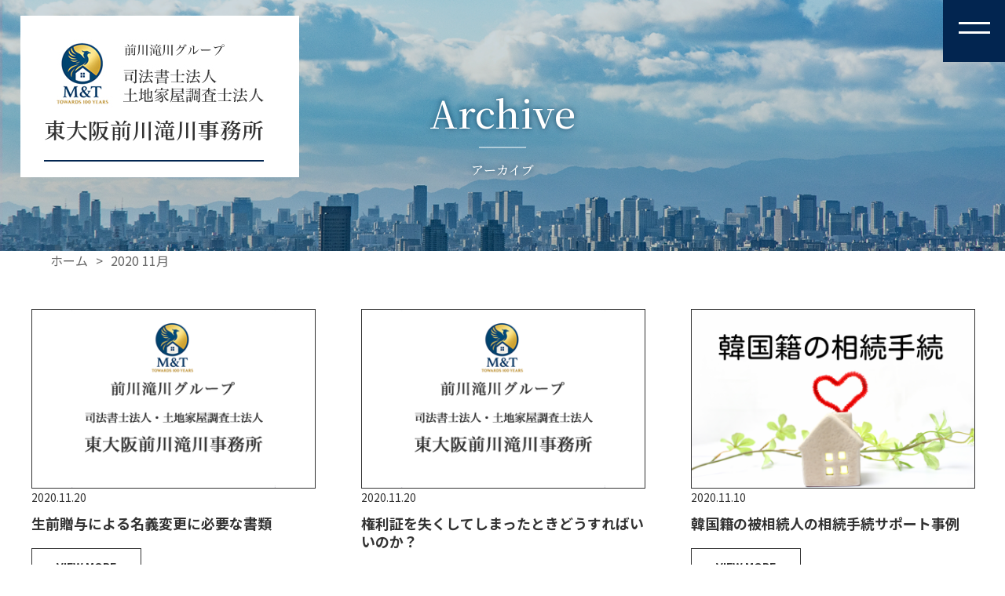

--- FILE ---
content_type: text/html; charset=UTF-8
request_url: https://maekawa-takigawa.com/date/2020/11/
body_size: 11025
content:
<!doctype html>
<html lang="ja">

<head>
    <link rel="icon" href="https://maekawa-takigawa.com/wp-content/themes/maekawa-takigawa/favicon.ico" />
    <link rel="apple-touch-icon" size="152x152" href="https://maekawa-takigawa.com/wp-content/themes/maekawa-takigawa/webclip.png">
	<meta charset="UTF-8" />
	<meta name="viewport" content="width=device-width, initial-scale=1" />
	<meta name="format-detection" content="telephone=no">
	<meta name="keywords" content="大阪,東大阪,司法書士,土地家屋調査士,成年後見,遺言,過払い金返還請求,相続,遺言,法律,相談,登記,不動産,会社,自己破産">
	<meta name="description" content="東大阪市の司法書士事務所・土地家屋調査士事務所は東大阪で最も歴史ある東大阪前川滝川事務所へ。成年後見、遺言、過払い金返還請求の借金問題の相談、相続、売買、建物新築・取壊し等の不動産登記、設立・役員変更等の商業登記から土地の境界測量、借地借家の賃料滞納による土地建物の明渡し等も受付けております。">
	<title>東大阪前川滝川事務所 | 東大阪市の司法書士・土地家屋調査士 成年後見・遺言・過払い金返還請求・相続・会社登記や法律相談</title>
	<link rel="profile" href="https://gmpg.org/xfn/11" />
	<!-- GoogleFont -->
	<link href="https://fonts.googleapis.com/css2?family=Noto+Sans+JP:wght@400;500;700&display=swap" rel="stylesheet">
	<link href="https://fonts.googleapis.com/css2?family=Noto+Serif+JP:wght@400;500;600;700&display=swap" rel="stylesheet">
	<!-- jQuery読み込み -->
	<script src="https://ajax.googleapis.com/ajax/libs/jquery/3.4.1/jquery.min.js"></script>
	<!-- Google Analytics -->
	<script>
		(function(i, s, o, g, r, a, m) {
			i['GoogleAnalyticsObject'] = r;
			i[r] = i[r] || function() {
				(i[r].q = i[r].q || []).push(arguments)
			}, i[r].l = 1 * new Date();
			a = s.createElement(o),
				m = s.getElementsByTagName(o)[0];
			a.async = 1;
			a.src = g;
			m.parentNode.insertBefore(a, m)
		})(window, document, 'script', 'https://www.google-analytics.com/analytics.js', 'ga');

		ga('create', 'UA-78379904-22', 'auto');
		ga('send', 'pageview');
	</script>
	<!-- トップに戻るボタン -->
	<script>
		$(function() {
			var TopBtn = $('#PageTopBtn');
			TopBtn.hide();
			//スクロール位置が100でボタンを表示
			$(window).scroll(function() {
				if ($(this).scrollTop() > 100) {
					TopBtn.slideDown();
				} else {
					TopBtn.slideUp();
				}
			});
			//ボタンを押下するとトップへ移動
			TopBtn.click(function() {
				$('body,html').animate({
					scrollTop: 0
				}, 300);
				return false;
			});
		});
	</script>
	<script>
		// ハンバーガーメニュー
		$(function() {
			$('.navToggle').click(function() {
				$(this).toggleClass('active');

				if ($(this).hasClass('active')) {
					$('.globalMenuSp').addClass('active');
					$('html').css('overflow', 'hidden');
				} else {
					$('.globalMenuSp').removeClass('active');
					$('html').css('overflow-y', 'scroll');
				}
			});
			$('.nav-li>a').click(function() {
				$('.navToggle').removeClass('active');
				$('.globalMenuSp').removeClass('active');
				$('html').css('overflow-y', 'scroll');
			});
		});
	</script>
	<!-- swiper -->
	<link rel="stylesheet" href="https://cdnjs.cloudflare.com/ajax/libs/Swiper/3.4.1/css/swiper.min.css">
	<script>
		$(document).ready(function() {
			var mySwiper = new Swiper('.swiper-container', {
				speed: 1000,
				autoplay: 3000,
				loop: true,
				slidesPerView: 7,
				spaceBetween: 20,
				centeredSlides: true,
				nextButton: '.swiper-button-next',
				prevButton: '.swiper-button-prev',
				breakpoints: {
					480: {
						slidesPerView: 2,
					}
				}
			})
		});
	</script>
	<!-- <script>
		$(document).ready(function() {
			var mySwiper = new Swiper('.swiper-container2', {
				effect: "fade",
				speed: 1000,
				autoplay: 3000,
				loop: true,
				slidesPerView: 3,
				spaceBetween: 0,
				centeredSlides: true,
				pagination: '.swiper-pagination',
			})
		});
	</script> -->
	<title>2020年11月 &#8211; 前川滝川事務所</title>
<link rel='dns-prefetch' href='//s.w.org' />
<link rel="alternate" type="application/rss+xml" title="前川滝川事務所 &raquo; フィード" href="https://maekawa-takigawa.com/feed/" />
<link rel="alternate" type="application/rss+xml" title="前川滝川事務所 &raquo; コメントフィード" href="https://maekawa-takigawa.com/comments/feed/" />
		<script>
			window._wpemojiSettings = {"baseUrl":"https:\/\/s.w.org\/images\/core\/emoji\/12.0.0-1\/72x72\/","ext":".png","svgUrl":"https:\/\/s.w.org\/images\/core\/emoji\/12.0.0-1\/svg\/","svgExt":".svg","source":{"concatemoji":"https:\/\/maekawa-takigawa.com\/wp-includes\/js\/wp-emoji-release.min.js?ver=5.4.18"}};
			/*! This file is auto-generated */
			!function(e,a,t){var n,r,o,i=a.createElement("canvas"),p=i.getContext&&i.getContext("2d");function s(e,t){var a=String.fromCharCode;p.clearRect(0,0,i.width,i.height),p.fillText(a.apply(this,e),0,0);e=i.toDataURL();return p.clearRect(0,0,i.width,i.height),p.fillText(a.apply(this,t),0,0),e===i.toDataURL()}function c(e){var t=a.createElement("script");t.src=e,t.defer=t.type="text/javascript",a.getElementsByTagName("head")[0].appendChild(t)}for(o=Array("flag","emoji"),t.supports={everything:!0,everythingExceptFlag:!0},r=0;r<o.length;r++)t.supports[o[r]]=function(e){if(!p||!p.fillText)return!1;switch(p.textBaseline="top",p.font="600 32px Arial",e){case"flag":return s([127987,65039,8205,9895,65039],[127987,65039,8203,9895,65039])?!1:!s([55356,56826,55356,56819],[55356,56826,8203,55356,56819])&&!s([55356,57332,56128,56423,56128,56418,56128,56421,56128,56430,56128,56423,56128,56447],[55356,57332,8203,56128,56423,8203,56128,56418,8203,56128,56421,8203,56128,56430,8203,56128,56423,8203,56128,56447]);case"emoji":return!s([55357,56424,55356,57342,8205,55358,56605,8205,55357,56424,55356,57340],[55357,56424,55356,57342,8203,55358,56605,8203,55357,56424,55356,57340])}return!1}(o[r]),t.supports.everything=t.supports.everything&&t.supports[o[r]],"flag"!==o[r]&&(t.supports.everythingExceptFlag=t.supports.everythingExceptFlag&&t.supports[o[r]]);t.supports.everythingExceptFlag=t.supports.everythingExceptFlag&&!t.supports.flag,t.DOMReady=!1,t.readyCallback=function(){t.DOMReady=!0},t.supports.everything||(n=function(){t.readyCallback()},a.addEventListener?(a.addEventListener("DOMContentLoaded",n,!1),e.addEventListener("load",n,!1)):(e.attachEvent("onload",n),a.attachEvent("onreadystatechange",function(){"complete"===a.readyState&&t.readyCallback()})),(n=t.source||{}).concatemoji?c(n.concatemoji):n.wpemoji&&n.twemoji&&(c(n.twemoji),c(n.wpemoji)))}(window,document,window._wpemojiSettings);
		</script>
		<style>
img.wp-smiley,
img.emoji {
	display: inline !important;
	border: none !important;
	box-shadow: none !important;
	height: 1em !important;
	width: 1em !important;
	margin: 0 .07em !important;
	vertical-align: -0.1em !important;
	background: none !important;
	padding: 0 !important;
}
</style>
	<link rel='stylesheet' id='wp-block-library-css'  href='https://maekawa-takigawa.com/wp-includes/css/dist/block-library/style.min.css?ver=5.4.18' media='all' />
<link rel='stylesheet' id='wp-block-library-theme-css'  href='https://maekawa-takigawa.com/wp-includes/css/dist/block-library/theme.min.css?ver=5.4.18' media='all' />
<link rel='stylesheet' id='edsanimate-animo-css-css'  href='https://maekawa-takigawa.com/wp-content/plugins/animate-it/assets/css/animate-animo.css?ver=5.4.18' media='all' />
<link rel='stylesheet' id='twentynineteen-style-css'  href='https://maekawa-takigawa.com/wp-content/themes/maekawa-takigawa/style.css?ver=5.4.18' media='all' />
<link rel='stylesheet' id='twentynineteen-print-style-css'  href='https://maekawa-takigawa.com/wp-content/themes/maekawa-takigawa/print.css?ver=5.4.18' media='print' />
<link rel='stylesheet' id='popup-maker-site-css'  href='//maekawa-takigawa.com/wp-content/uploads/pum/pum-site-styles.css?generated=1598105968&#038;ver=1.11.2' media='all' />
<script src='https://maekawa-takigawa.com/wp-includes/js/jquery/jquery.js?ver=1.12.4-wp'></script>
<script src='https://maekawa-takigawa.com/wp-includes/js/jquery/jquery-migrate.min.js?ver=1.4.1'></script>
<link rel='https://api.w.org/' href='https://maekawa-takigawa.com/wp-json/' />
<link rel="EditURI" type="application/rsd+xml" title="RSD" href="https://maekawa-takigawa.com/xmlrpc.php?rsd" />
<link rel="wlwmanifest" type="application/wlwmanifest+xml" href="https://maekawa-takigawa.com/wp-includes/wlwmanifest.xml" /> 
<meta name="generator" content="WordPress 5.4.18" />
<style>.recentcomments a{display:inline !important;padding:0 !important;margin:0 !important;}</style></head>

<body class="archive date wp-embed-responsive hfeed image-filters-enabled">
	<script src="https://cdnjs.cloudflare.com/ajax/libs/Swiper/3.4.1/js/swiper.min.js"></script>
	<header class="header-wrap">

		<div class="header-bg">
			<!-- <img class="" src="https://maekawa-takigawa.com/wp-content/themes/maekawa-takigawa/images/main-bg01.png" alt="都会のビル群"> -->
			<!-- Slider main container -->
			<div class="swiper-container2">
				<!-- Additional required wrapper -->
				<div class="swiper-wrapper">
					<!-- Slides -->
					<div class="swiper-slide">
						<img class="pc-img" src="https://maekawa-takigawa.com/wp-content/themes/maekawa-takigawa/images/sub-bg01.png" alt="都会のビル群">
						<img class="sp-img" src="https://maekawa-takigawa.com/wp-content/themes/maekawa-takigawa/images/sub-bg01-sp.png" alt="都会のビル群">
					</div>
					<!-- <div class="swiper-slide">
						<img src="https://maekawa-takigawa.com/wp-content/themes/maekawa-takigawa/images/sub-bg01.png" alt="夜の都会ビル群">
					</div>
					<div class="swiper-slide">
						<img src="https://maekawa-takigawa.com/wp-content/themes/maekawa-takigawa/images/sub-bg01.png" alt="パソコンで仕事してる風景">
					</div> -->
				</div>
				<!-- <img class="header-wrap-img" src="https://maekawa-takigawa.com/wp-content/themes/maekawa-takigawa/images/flame_sub.png" alt=""> -->
			</div>
		</div>
		<div class="header-logo mincho">
			<h3 class="header-logo-text2">
            <img class="" src="https://maekawa-takigawa.com/wp-content/themes/maekawa-takigawa/images/logomt_header.jpg" style="width:100%;" alt="司法書士法人・土地家屋調査士法人東大阪前川滝川事務所">
				<!--前川滝川グループ<br>司法書士法人<br>土地家屋調査士法人-->
			</h3>
			<h1 class="header-logo-text">
				<span>東大阪前川滝川事務所</span>
				<!--滝川土地家屋調査士事務所-->
			</h1>
			<hr class="header-logo-hr">
		</div>
		<!-- キャッチコピー -->
		<div class="header-box mincho">
							<h2 class="header-box-text">
					Archive
				</h2>
				<hr>
				<h3 class="header-box-text2">
					アーカイブ
				</h3>
					</div>
		<!-- グレー背景 -->
		<div class="gray-bg2">
			<img class="" src="https://maekawa-takigawa.com/wp-content/themes/maekawa-takigawa/images/gray-bg03.png" alt="">
		</div>
		<!-- グローバルメニュー -->
		<div class="navToggle">
			<span></span><span></span>
		</div>
		<nav class="globalMenuSp">
			<ul class="">
				<li class=""><a href="https://maekawa-takigawa.com">トップページ</a></li>
				<li class=""><a href="https://maekawa-takigawa.com/works">業務内容</a></li>
				<li class=""><a href="https://maekawa-takigawa.com/category/consultation/">ご相談事例</a></li>
				<li class=""><a href="https://maekawa-takigawa.com/access">事務所案内</a></li>
                <li class=""><a href="https://maekawa-takigawa.com/blog/478/">アクセス</a></li>
				<li class=""><a href="https://maekawa-takigawa.com/staff">スタッフ紹介</a></li>
				<li class=""><a href="https://maekawa-takigawa.com/category/recruit/">求人募集</a></li>
				<li class=""><a href="https://maekawa-takigawa.com/privacy">プライバシーポリシー</a></li>
				<li class=""><a href="https://maekawa-takigawa.com/category/news/">新着情報</a></li>
				<li class=""><a href="https://maekawa-takigawa.com/category/blog/">ブログ＆コラム</a></li>
			</ul>
			<a href="tel:072-981-5281" class="hedaer-btn">
				<span>Tel.</span> 072-981-5281
			</a>
		</nav>
					<ul class="breadcrumbs">
				<li><a href="https://maekawa-takigawa.com">ホーム</a></li>
				<span>></span>
				<li>  2020  11月</li>
			</ul>
			</header>
<section class="archive-section">

	<div class="category-wrap">
		<div class="category-flex">
								<article class="category-box">
						<div class="category-box-img">
							<img src="https://maekawa-takigawa.com/wp-content/uploads/2020/08/nophpto.png" alt="生前贈与による名義変更に必要な書類">						</div>
						<h3 class="category-box-date">2020.11.20</h3>
						<div class="category-box-text">
							生前贈与による名義変更に必要な書類						</div>
						<a href="https://maekawa-takigawa.com/blog/414/" class="more-btn">
							VIEW MORE
						</a>
					</article>
									<article class="category-box">
						<div class="category-box-img">
							<img src="https://maekawa-takigawa.com/wp-content/uploads/2020/08/nophpto.png" alt="権利証を失くしてしまったときどうすればいいのか？">						</div>
						<h3 class="category-box-date">2020.11.20</h3>
						<div class="category-box-text">
							権利証を失くしてしまったときどうすればいいのか？						</div>
						<a href="https://maekawa-takigawa.com/blog/391/" class="more-btn">
							VIEW MORE
						</a>
					</article>
									<article class="category-box">
						<div class="category-box-img">
							<img src="https://maekawa-takigawa.com/wp-content/uploads/2020/11/韓国籍の相続手続-380x240.png" alt="韓国籍の被相続人の相続手続サポート事例">						</div>
						<h3 class="category-box-date">2020.11.10</h3>
						<div class="category-box-text">
							韓国籍の被相続人の相続手続サポート事例						</div>
						<a href="https://maekawa-takigawa.com/consultation/382/" class="more-btn">
							VIEW MORE
						</a>
					</article>
										
	<nav class="navigation pagination" role="navigation" aria-label="投稿">
		<h2 class="screen-reader-text">投稿ナビゲーション</h2>
		<div class="nav-links"><span aria-current="page" class="page-numbers current">1</span>
<a class="page-numbers" href="https://maekawa-takigawa.com/date/2020/11/page/2/">2</a>
<a class="next page-numbers" href="https://maekawa-takigawa.com/date/2020/11/page/2/">></a></div>
	</nav>					</div>
	</div>
</section>

<footer class="footer-wrap">
	<div class="footer-contact">
		<div class="footer-contact-box">
			<h2 class="footer-contact-text">
				初回のご相談は無料
			</h2>
			<h3 class="footer-contact-text2">
				<a href="tel:072-981-5281"><span>TEL</span> 072-981-5281</a>
			</h3>
			<h4 class="footer-contact-text3">
				（月～金）8:30～17:30　<br class="sp-br">（土）完全予約制
			</h4>
		</div>
	</div>
	<div class="footer-content">
		<div class="footer-content-box mincho">
			<h3 class="footer-content-text">
				前川滝川グループ<br>司法書士法人・土地家屋調査士法人
			</h3>
			<h2 class="footer-content-text2">
				東大阪前川滝川事務所<span><!--滝川土地家屋調査士事務所</span>-->
			</h2>
		</div>
        <img src="https://maekawa-takigawa.com/wp-content/themes/maekawa-takigawa/images/mtlogo.jpg" alt="東大阪前川滝川事務所">
		<div class="footer-content-box2">
			<address>〒579-8036 大阪府東大阪市鷹殿町1番10号<br>
				TEL.072-981-5281　FAX.072-987-3460</address>
		</div>
		<h1>
			<span class="screen-reader-text">前川滝川グループ 司法書士法人・土地家屋調査士法人 東大阪前川滝川事務所</span>
			<a href="http://www.higashiosaka-law-office.com/" target="_blank">
				<img src="https://maekawa-takigawa.com/wp-content/themes/maekawa-takigawa/images/logo.png" alt="東大阪総合事務所">
			</a>
		</h1>
		<p class="footer-copyright">
			<small>copy&copy; 2020 東大阪前川滝川事務所. All Rights Reserved.</small>
		</p>
	</div>
	<!--スクロールボタン-->
	<div class="scroll-button">
		<img id="PageTopBtn" src="https://maekawa-takigawa.com/wp-content/themes/maekawa-takigawa/images/page-top.png" alt="TOPに戻るボタン">
	</div>
</footer>

<div id="pum-62" class="pum pum-overlay pum-theme-37 pum-theme-default-theme popmake-overlay pum-overlay-disabled pum-click-to-close click_open" data-popmake="{&quot;id&quot;:62,&quot;slug&quot;:&quot;%e7%89%b9%e5%ae%9a%e8%aa%bf%e5%81%9c%e3%81%ae%e3%83%87%e3%83%a1%e3%83%aa%e3%83%83%e3%83%88&quot;,&quot;theme_id&quot;:37,&quot;cookies&quot;:[],&quot;triggers&quot;:[{&quot;type&quot;:&quot;click_open&quot;,&quot;settings&quot;:{&quot;extra_selectors&quot;:&quot;&quot;,&quot;cookie_name&quot;:null}}],&quot;mobile_disabled&quot;:null,&quot;tablet_disabled&quot;:null,&quot;meta&quot;:{&quot;display&quot;:{&quot;stackable&quot;:&quot;1&quot;,&quot;overlay_disabled&quot;:&quot;1&quot;,&quot;scrollable_content&quot;:false,&quot;disable_reposition&quot;:&quot;1&quot;,&quot;size&quot;:&quot;medium&quot;,&quot;responsive_min_width&quot;:&quot;0%&quot;,&quot;responsive_min_width_unit&quot;:false,&quot;responsive_max_width&quot;:&quot;100%&quot;,&quot;responsive_max_width_unit&quot;:false,&quot;custom_width&quot;:&quot;640px&quot;,&quot;custom_width_unit&quot;:false,&quot;custom_height&quot;:&quot;380px&quot;,&quot;custom_height_unit&quot;:false,&quot;custom_height_auto&quot;:false,&quot;location&quot;:&quot;center&quot;,&quot;position_from_trigger&quot;:false,&quot;position_top&quot;:&quot;100&quot;,&quot;position_left&quot;:&quot;0&quot;,&quot;position_bottom&quot;:&quot;0&quot;,&quot;position_right&quot;:&quot;0&quot;,&quot;position_fixed&quot;:&quot;1&quot;,&quot;animation_type&quot;:&quot;fade&quot;,&quot;animation_speed&quot;:&quot;350&quot;,&quot;animation_origin&quot;:&quot;center top&quot;,&quot;overlay_zindex&quot;:false,&quot;zindex&quot;:&quot;1999999999&quot;},&quot;close&quot;:{&quot;text&quot;:&quot;&quot;,&quot;button_delay&quot;:&quot;0&quot;,&quot;overlay_click&quot;:&quot;1&quot;,&quot;esc_press&quot;:false,&quot;f4_press&quot;:false},&quot;click_open&quot;:[]}}" role="dialog" aria-hidden="true" >

	<div id="popmake-62" class="pum-container popmake theme-37 pum-responsive pum-responsive-medium responsive size-medium pum-position-fixed">

				

				

		

				<div class="pum-content popmake-content">
			<h3 class="popup-title">○特定調停のデメリット</h3>
<div class="popup-box">
<h4 class="popup-box-text">過払い金の返還がない</h4>
<p class="popup-box-text2">裁判所で特定調停が成立した後に過払い金の返還を求めても還ってこないことが多いため、過払い金がある場合は特定調停の申し立てを行わないほうが得策です。<br />
もし、特定調停の申し立て後に過払い金が判明した場合には特定調停の申し立てを取り下げる必要があります。</p>
</div>
<div class="popup-box">
<h4 class="popup-box-text">返済が滞った場合、強制執行があり得る</h4>
<p class="popup-box-text2">特定調停では裁判所が債務の名義を認めますので、返済が滞った場合、債権者は調停調書に基づいた強制執行の申し立てを行うことが出来ます。<br />
強制執行とは国が債権者に変わって強制的に債権を回収することで、差し押さえや取立てによって債務者の財産が回収されてしまいます。</p>
</div>
<div class="popup-box">
<h4 class="popup-box-text">新規借り入れが難しくなる</h4>
<p class="popup-box-text2">特定調停を行うことで業者間のブラックリストに記載される可能性があり、５～７年程度新規借り入れが難しくなる場合があります。</p>
</div>
		</div>


				

				            <button type="button" class="pum-close popmake-close" aria-label="Close">
			            </button>
		
	</div>

</div>
<div id="pum-45" class="pum pum-overlay pum-theme-37 pum-theme-default-theme popmake-overlay pum-overlay-disabled pum-click-to-close click_open" data-popmake="{&quot;id&quot;:45,&quot;slug&quot;:&quot;%e4%bb%bb%e6%84%8f%e6%95%b4%e7%90%86%e3%81%ae%e3%83%a1%e3%83%aa%e3%83%83%e3%83%88&quot;,&quot;theme_id&quot;:37,&quot;cookies&quot;:[],&quot;triggers&quot;:[{&quot;type&quot;:&quot;click_open&quot;,&quot;settings&quot;:{&quot;extra_selectors&quot;:&quot;&quot;,&quot;cookie_name&quot;:null}}],&quot;mobile_disabled&quot;:null,&quot;tablet_disabled&quot;:null,&quot;meta&quot;:{&quot;display&quot;:{&quot;stackable&quot;:false,&quot;overlay_disabled&quot;:&quot;1&quot;,&quot;scrollable_content&quot;:false,&quot;disable_reposition&quot;:false,&quot;size&quot;:&quot;medium&quot;,&quot;responsive_min_width&quot;:&quot;0%&quot;,&quot;responsive_min_width_unit&quot;:false,&quot;responsive_max_width&quot;:&quot;100%&quot;,&quot;responsive_max_width_unit&quot;:false,&quot;custom_width&quot;:&quot;640px&quot;,&quot;custom_width_unit&quot;:false,&quot;custom_height&quot;:&quot;380px&quot;,&quot;custom_height_unit&quot;:false,&quot;custom_height_auto&quot;:false,&quot;location&quot;:&quot;center&quot;,&quot;position_from_trigger&quot;:false,&quot;position_top&quot;:&quot;100&quot;,&quot;position_left&quot;:&quot;0&quot;,&quot;position_bottom&quot;:&quot;0&quot;,&quot;position_right&quot;:&quot;0&quot;,&quot;position_fixed&quot;:false,&quot;animation_type&quot;:&quot;fade&quot;,&quot;animation_speed&quot;:&quot;350&quot;,&quot;animation_origin&quot;:&quot;center top&quot;,&quot;overlay_zindex&quot;:false,&quot;zindex&quot;:&quot;1999999999&quot;},&quot;close&quot;:{&quot;text&quot;:&quot;&quot;,&quot;button_delay&quot;:&quot;0&quot;,&quot;overlay_click&quot;:&quot;1&quot;,&quot;esc_press&quot;:false,&quot;f4_press&quot;:false},&quot;click_open&quot;:[]}}" role="dialog" aria-hidden="true" >

	<div id="popmake-45" class="pum-container popmake theme-37 pum-responsive pum-responsive-medium responsive size-medium">

				

				

		

				<div class="pum-content popmake-content">
			<h3 class="popup-title">○任意整理のメリット</h3>
<div class="popup-box">
<h4 class="popup-box-text">過払い金が返ってきます</h4>
<p class="popup-box-text2">利息制限法で定められている利息（一般的に１８％）とグレーゾーン金利と呼ばれている金利（上限２９．２％）の差額は違法な金利として支払いの義務がありません。 任意整理ではこの差額を再計算して、払いすぎた利息分は過払い金として元本の返済に充てることができます。過払い金が元本よりも多い場合には現金として返してもらうことも可能です。</p>
</div>
<div class="popup-box">
<h4 class="popup-box-text">貸金業者からの催促がなくなります</h4>
<p class="popup-box-text2">任意整理を認定司法書士などの代理人に依頼した場合、貸金業者からの催促などの連絡は全て代理人が受け付けます。 つまり、債務者本人へは連絡が来ることがなくなります。<br />
任意整理をして良かったという人の多くは、金銭面は元より精神面で助けられることも多いようです。 原則として将来利息がつかなくなります。</p>
</div>
<div class="popup-box">
<h4 class="popup-box-text">任意整理で賃金業者と和解すると、和解契約に則って返済条件が決められます</h4>
<p class="popup-box-text2">36回～60回に分割して返済していくのが一般的な任意整理の事例ですが、この返済については利息が生じません。そのため、リボ払いのように６０回だった返済が利息のために返済回数が増えるということもありません。</p>
</div>
<div class="popup-box">
<h4 class="popup-box-text">煩雑な手続きは全て任せられます</h4>
<p class="popup-box-text2">任意整理を認定司法書士などの代理人に依頼した場合は、手続きは全て代理人が行うため、仕事や生活に支障がありません。個人で行う場合は、業者との交渉というリスクや、任意整理の手続きを全て自分で行わなければならない手間が大きなデメリットとなってしまいます。</p>
</div>
		</div>


				

				            <button type="button" class="pum-close popmake-close" aria-label="Close">
			            </button>
		
	</div>

</div>
<div id="pum-50" class="pum pum-overlay pum-theme-37 pum-theme-default-theme popmake-overlay pum-overlay-disabled pum-click-to-close click_open" data-popmake="{&quot;id&quot;:50,&quot;slug&quot;:&quot;%e4%bb%bb%e6%84%8f%e6%95%b4%e7%90%86%e3%81%ae%e3%83%87%e3%83%a1%e3%83%aa%e3%83%83%e3%83%88&quot;,&quot;theme_id&quot;:37,&quot;cookies&quot;:[],&quot;triggers&quot;:[{&quot;type&quot;:&quot;click_open&quot;,&quot;settings&quot;:{&quot;extra_selectors&quot;:&quot;&quot;,&quot;cookie_name&quot;:null}}],&quot;mobile_disabled&quot;:null,&quot;tablet_disabled&quot;:null,&quot;meta&quot;:{&quot;display&quot;:{&quot;stackable&quot;:false,&quot;overlay_disabled&quot;:&quot;1&quot;,&quot;scrollable_content&quot;:false,&quot;disable_reposition&quot;:false,&quot;size&quot;:&quot;medium&quot;,&quot;responsive_min_width&quot;:&quot;0%&quot;,&quot;responsive_min_width_unit&quot;:false,&quot;responsive_max_width&quot;:&quot;100%&quot;,&quot;responsive_max_width_unit&quot;:false,&quot;custom_width&quot;:&quot;640px&quot;,&quot;custom_width_unit&quot;:false,&quot;custom_height&quot;:&quot;380px&quot;,&quot;custom_height_unit&quot;:false,&quot;custom_height_auto&quot;:false,&quot;location&quot;:&quot;center&quot;,&quot;position_from_trigger&quot;:false,&quot;position_top&quot;:&quot;100&quot;,&quot;position_left&quot;:&quot;0&quot;,&quot;position_bottom&quot;:&quot;0&quot;,&quot;position_right&quot;:&quot;0&quot;,&quot;position_fixed&quot;:false,&quot;animation_type&quot;:&quot;fade&quot;,&quot;animation_speed&quot;:&quot;350&quot;,&quot;animation_origin&quot;:&quot;center top&quot;,&quot;overlay_zindex&quot;:false,&quot;zindex&quot;:&quot;1999999999&quot;},&quot;close&quot;:{&quot;text&quot;:&quot;&quot;,&quot;button_delay&quot;:&quot;0&quot;,&quot;overlay_click&quot;:&quot;1&quot;,&quot;esc_press&quot;:false,&quot;f4_press&quot;:false},&quot;click_open&quot;:[]}}" role="dialog" aria-hidden="true" >

	<div id="popmake-50" class="pum-container popmake theme-37 pum-responsive pum-responsive-medium responsive size-medium">

				

				

		

				<div class="pum-content popmake-content">
			<h3 class="popup-title">○任意整理のデメリット</h3>
<div class="popup-box">
<h4 class="popup-box-text">新規借り入れが難しくなる</h4>
<p class="popup-box-text2">業者間のブラックリストに記載される可能性があり、２～７年程度新規借り入れが難しくなる場合があります。</p>
</div>
<div class="popup-box">
<h4 class="popup-box-text">定期収入が必要</h4>
<p class="popup-box-text2">分割返済をして行く為に、多くの場合定期収入を求められます。その為、任意整理を行うにはある程度の定期収入を持っていることが条件になる場合が多くあります。定期収入がない場合でも、親族が返済に協力することや収入の見込み（退職金など）があることを条件に、任意整理の和解を取り付けることも可能です。</p>
</div>
<div class="popup-box">
<h4 class="popup-box-text">返済不能な額には不向き</h4>
<p class="popup-box-text2">任意整理は返済していくことが前提の債務整理方法です。 過払い金の返還などで再計算を行っても借金の残高が年収の数倍にも達し、返済のめどが立たない場合は、自己破産、もしくは民事再生をおすすめします。最適な債務整理方法を見つけるためにもまずはご相談下さい。</p>
</div>
		</div>


				

				            <button type="button" class="pum-close popmake-close" aria-label="Close">
			            </button>
		
	</div>

</div>
<div id="pum-52" class="pum pum-overlay pum-theme-37 pum-theme-default-theme popmake-overlay pum-overlay-disabled pum-click-to-close click_open" data-popmake="{&quot;id&quot;:52,&quot;slug&quot;:&quot;%e8%87%aa%e5%b7%b1%e7%a0%b4%e7%94%a3%e3%81%ae%e3%83%a1%e3%83%aa%e3%83%83%e3%83%88&quot;,&quot;theme_id&quot;:37,&quot;cookies&quot;:[],&quot;triggers&quot;:[{&quot;type&quot;:&quot;click_open&quot;,&quot;settings&quot;:{&quot;extra_selectors&quot;:&quot;&quot;,&quot;cookie_name&quot;:null}}],&quot;mobile_disabled&quot;:null,&quot;tablet_disabled&quot;:null,&quot;meta&quot;:{&quot;display&quot;:{&quot;stackable&quot;:false,&quot;overlay_disabled&quot;:&quot;1&quot;,&quot;scrollable_content&quot;:false,&quot;disable_reposition&quot;:false,&quot;size&quot;:&quot;medium&quot;,&quot;responsive_min_width&quot;:&quot;0%&quot;,&quot;responsive_min_width_unit&quot;:false,&quot;responsive_max_width&quot;:&quot;100%&quot;,&quot;responsive_max_width_unit&quot;:false,&quot;custom_width&quot;:&quot;640px&quot;,&quot;custom_width_unit&quot;:false,&quot;custom_height&quot;:&quot;380px&quot;,&quot;custom_height_unit&quot;:false,&quot;custom_height_auto&quot;:false,&quot;location&quot;:&quot;center&quot;,&quot;position_from_trigger&quot;:false,&quot;position_top&quot;:&quot;100&quot;,&quot;position_left&quot;:&quot;0&quot;,&quot;position_bottom&quot;:&quot;0&quot;,&quot;position_right&quot;:&quot;0&quot;,&quot;position_fixed&quot;:false,&quot;animation_type&quot;:&quot;fade&quot;,&quot;animation_speed&quot;:&quot;350&quot;,&quot;animation_origin&quot;:&quot;center top&quot;,&quot;overlay_zindex&quot;:false,&quot;zindex&quot;:&quot;1999999999&quot;},&quot;close&quot;:{&quot;text&quot;:&quot;&quot;,&quot;button_delay&quot;:&quot;0&quot;,&quot;overlay_click&quot;:&quot;1&quot;,&quot;esc_press&quot;:false,&quot;f4_press&quot;:false},&quot;click_open&quot;:[]}}" role="dialog" aria-hidden="true" >

	<div id="popmake-52" class="pum-container popmake theme-37 pum-responsive pum-responsive-medium responsive size-medium">

				

				

		

				<div class="pum-content popmake-content">
			<h3 class="popup-title">○自己破産のメリット</h3>
<div class="popup-box">
<h4 class="popup-box-text">借金の支払いが免除されます</h4>
<p class="popup-box-text2">自己破産の最大のメリットは返済に関する免責に尽きます。強制執行などで給料の差し押さえをされるということもありませんので生活の再生に専念できます。<br />
ただし、借り入れの内容によっては免責が認められないこともあります。特にギャンブルなどの借金については認められない場合があります。</p>
</div>
		</div>


				

				            <button type="button" class="pum-close popmake-close" aria-label="Close">
			            </button>
		
	</div>

</div>
<div id="pum-54" class="pum pum-overlay pum-theme-37 pum-theme-default-theme popmake-overlay pum-overlay-disabled pum-click-to-close click_open" data-popmake="{&quot;id&quot;:54,&quot;slug&quot;:&quot;%e8%87%aa%e5%b7%b1%e7%a0%b4%e7%94%a3%e3%81%ae%e3%83%87%e3%83%a1%e3%83%aa%e3%83%83%e3%83%88&quot;,&quot;theme_id&quot;:37,&quot;cookies&quot;:[],&quot;triggers&quot;:[{&quot;type&quot;:&quot;click_open&quot;,&quot;settings&quot;:{&quot;extra_selectors&quot;:&quot;&quot;,&quot;cookie_name&quot;:null}}],&quot;mobile_disabled&quot;:null,&quot;tablet_disabled&quot;:null,&quot;meta&quot;:{&quot;display&quot;:{&quot;stackable&quot;:false,&quot;overlay_disabled&quot;:&quot;1&quot;,&quot;scrollable_content&quot;:false,&quot;disable_reposition&quot;:false,&quot;size&quot;:&quot;medium&quot;,&quot;responsive_min_width&quot;:&quot;0%&quot;,&quot;responsive_min_width_unit&quot;:false,&quot;responsive_max_width&quot;:&quot;100%&quot;,&quot;responsive_max_width_unit&quot;:false,&quot;custom_width&quot;:&quot;640px&quot;,&quot;custom_width_unit&quot;:false,&quot;custom_height&quot;:&quot;380px&quot;,&quot;custom_height_unit&quot;:false,&quot;custom_height_auto&quot;:false,&quot;location&quot;:&quot;center&quot;,&quot;position_from_trigger&quot;:false,&quot;position_top&quot;:&quot;100&quot;,&quot;position_left&quot;:&quot;0&quot;,&quot;position_bottom&quot;:&quot;0&quot;,&quot;position_right&quot;:&quot;0&quot;,&quot;position_fixed&quot;:false,&quot;animation_type&quot;:&quot;fade&quot;,&quot;animation_speed&quot;:&quot;350&quot;,&quot;animation_origin&quot;:&quot;center top&quot;,&quot;overlay_zindex&quot;:false,&quot;zindex&quot;:&quot;1999999999&quot;},&quot;close&quot;:{&quot;text&quot;:&quot;&quot;,&quot;button_delay&quot;:&quot;0&quot;,&quot;overlay_click&quot;:&quot;1&quot;,&quot;esc_press&quot;:false,&quot;f4_press&quot;:false},&quot;click_open&quot;:[]}}" role="dialog" aria-hidden="true" >

	<div id="popmake-54" class="pum-container popmake theme-37 pum-responsive pum-responsive-medium responsive size-medium">

				

				

		

				<div class="pum-content popmake-content">
			<h3 class="popup-title">○自己破産のデメリット</h3>
<div class="popup-box">
<h4 class="popup-box-text">資産は処分されます</h4>
<p class="popup-box-text2">自分名義になっている資産は現金は勿論、家や車、貴金属類、など特に価値の高いものはほとんど全て処分されます。<br />
ただし、一般的に中古で売却しても価値の少ないもの（家財道具、電化製品など）はほぼ対象になりません。車なども年式や状態によっては処分対象にならない可能性があります。</p>
</div>
<div class="popup-box">
<h4 class="popup-box-text">破産者名簿に記載されます</h4>
<p class="popup-box-text2">クレジット会社などの信用機関のブラックリストに記載されることはもちろん、裁判所からの通達により本籍地の役所に破産手続きの確定が通知されますので、破産者リストに記載されます。<br />
本籍地役所発行の身分証にも破産情報が記載されますので、利用には注意が必要になります。</p>
</div>
<div class="popup-box">
<h4 class="popup-box-text">職業上の問題が発生する場合があります</h4>
<p class="popup-box-text2">弁護士・司法書士・公認会計士、警備員・保険外交員などの職業について、働くことが規制されます。 特に士業は自己破産手続き後1年程度就業することが出来ませんので注意が必要です。</p>
</div>
<div class="popup-box">
<h4 class="popup-box-text">再度の自己破産に規制がかかります</h4>
<p class="popup-box-text2">一度自己破産手続きを行うと7年間は再度自己破産を申請することができません。 とは言え、特別な事情がない限り何度も自己破産を行うようなことはあまりありませんので、実生活において大きなデメリットとは考えないでよいでしょう。</p>
</div>
		</div>


				

				            <button type="button" class="pum-close popmake-close" aria-label="Close">
			            </button>
		
	</div>

</div>
<div id="pum-56" class="pum pum-overlay pum-theme-37 pum-theme-default-theme popmake-overlay pum-overlay-disabled pum-click-to-close click_open" data-popmake="{&quot;id&quot;:56,&quot;slug&quot;:&quot;%e6%b0%91%e4%ba%8b%e5%86%8d%e7%94%9f%e3%81%ae%e3%83%a1%e3%83%aa%e3%83%83%e3%83%88&quot;,&quot;theme_id&quot;:37,&quot;cookies&quot;:[],&quot;triggers&quot;:[{&quot;type&quot;:&quot;click_open&quot;,&quot;settings&quot;:{&quot;extra_selectors&quot;:&quot;&quot;,&quot;cookie_name&quot;:null}}],&quot;mobile_disabled&quot;:null,&quot;tablet_disabled&quot;:null,&quot;meta&quot;:{&quot;display&quot;:{&quot;stackable&quot;:false,&quot;overlay_disabled&quot;:&quot;1&quot;,&quot;scrollable_content&quot;:false,&quot;disable_reposition&quot;:false,&quot;size&quot;:&quot;medium&quot;,&quot;responsive_min_width&quot;:&quot;0%&quot;,&quot;responsive_min_width_unit&quot;:false,&quot;responsive_max_width&quot;:&quot;100%&quot;,&quot;responsive_max_width_unit&quot;:false,&quot;custom_width&quot;:&quot;640px&quot;,&quot;custom_width_unit&quot;:false,&quot;custom_height&quot;:&quot;380px&quot;,&quot;custom_height_unit&quot;:false,&quot;custom_height_auto&quot;:false,&quot;location&quot;:&quot;center&quot;,&quot;position_from_trigger&quot;:false,&quot;position_top&quot;:&quot;100&quot;,&quot;position_left&quot;:&quot;0&quot;,&quot;position_bottom&quot;:&quot;0&quot;,&quot;position_right&quot;:&quot;0&quot;,&quot;position_fixed&quot;:false,&quot;animation_type&quot;:&quot;fade&quot;,&quot;animation_speed&quot;:&quot;350&quot;,&quot;animation_origin&quot;:&quot;center top&quot;,&quot;overlay_zindex&quot;:false,&quot;zindex&quot;:&quot;1999999999&quot;},&quot;close&quot;:{&quot;text&quot;:&quot;&quot;,&quot;button_delay&quot;:&quot;0&quot;,&quot;overlay_click&quot;:&quot;1&quot;,&quot;esc_press&quot;:false,&quot;f4_press&quot;:false},&quot;click_open&quot;:[]}}" role="dialog" aria-hidden="true" >

	<div id="popmake-56" class="pum-container popmake theme-37 pum-responsive pum-responsive-medium responsive size-medium">

				

				

		

				<div class="pum-content popmake-content">
			<h3 class="popup-title">○民事再生のメリット</h3>
<div class="popup-box">
<h4 class="popup-box-text">借金の減額</h4>
<p class="popup-box-text2">民事再生は法律に基づいて再生を手助けする制度ですので、借金の残高が大幅に減額されることが最大のメリットとなります。<br />
総額が3,000万円を超え5,000万円以下の場合、1/10の金額に。1,500万円以上3,000万円以下の場合、一律300万円に。500万円以上1,500万円未満の場合、1/5の金額に。100万円以上500万円未満の場合、一律100万円に、それぞれ減額されます。但し、100万円未満の場合は減額基準がありません。</p>
</div>
<div class="popup-box">
<h4 class="popup-box-text">資産を残せる</h4>
<p class="popup-box-text2">自己破産との大きな違いは、マイホームなど生活に必要な資産を残すことができることです。<br />
住宅ローンがある人などは、そのまま家を残してローンを払い続けることができるのが大きなメリットと言えます。また自家用車などが生活必需品である場合、資産として手元に残すことができる場合もあります。</p>
</div>
		</div>


				

				            <button type="button" class="pum-close popmake-close" aria-label="Close">
			            </button>
		
	</div>

</div>
<div id="pum-58" class="pum pum-overlay pum-theme-37 pum-theme-default-theme popmake-overlay pum-overlay-disabled pum-click-to-close click_open" data-popmake="{&quot;id&quot;:58,&quot;slug&quot;:&quot;%e6%b0%91%e4%ba%8b%e5%86%8d%e7%94%9f%e3%81%ae%e3%83%87%e3%83%a1%e3%83%aa%e3%83%83%e3%83%88&quot;,&quot;theme_id&quot;:37,&quot;cookies&quot;:[],&quot;triggers&quot;:[{&quot;type&quot;:&quot;click_open&quot;,&quot;settings&quot;:{&quot;extra_selectors&quot;:&quot;&quot;,&quot;cookie_name&quot;:null}}],&quot;mobile_disabled&quot;:null,&quot;tablet_disabled&quot;:null,&quot;meta&quot;:{&quot;display&quot;:{&quot;stackable&quot;:false,&quot;overlay_disabled&quot;:&quot;1&quot;,&quot;scrollable_content&quot;:false,&quot;disable_reposition&quot;:false,&quot;size&quot;:&quot;medium&quot;,&quot;responsive_min_width&quot;:&quot;0%&quot;,&quot;responsive_min_width_unit&quot;:false,&quot;responsive_max_width&quot;:&quot;100%&quot;,&quot;responsive_max_width_unit&quot;:false,&quot;custom_width&quot;:&quot;640px&quot;,&quot;custom_width_unit&quot;:false,&quot;custom_height&quot;:&quot;380px&quot;,&quot;custom_height_unit&quot;:false,&quot;custom_height_auto&quot;:false,&quot;location&quot;:&quot;center&quot;,&quot;position_from_trigger&quot;:false,&quot;position_top&quot;:&quot;100&quot;,&quot;position_left&quot;:&quot;0&quot;,&quot;position_bottom&quot;:&quot;0&quot;,&quot;position_right&quot;:&quot;0&quot;,&quot;position_fixed&quot;:false,&quot;animation_type&quot;:&quot;fade&quot;,&quot;animation_speed&quot;:&quot;350&quot;,&quot;animation_origin&quot;:&quot;center top&quot;,&quot;overlay_zindex&quot;:false,&quot;zindex&quot;:&quot;1999999999&quot;},&quot;close&quot;:{&quot;text&quot;:&quot;&quot;,&quot;button_delay&quot;:&quot;0&quot;,&quot;overlay_click&quot;:&quot;1&quot;,&quot;esc_press&quot;:false,&quot;f4_press&quot;:false},&quot;click_open&quot;:[]}}" role="dialog" aria-hidden="true" >

	<div id="popmake-58" class="pum-container popmake theme-37 pum-responsive pum-responsive-medium responsive size-medium">

				

				

		

				<div class="pum-content popmake-content">
			<h3 class="popup-title">○民事再生のデメリット</h3>
<div class="popup-box">
<h4 class="popup-box-text">手続きが複雑で手間が多い</h4>
<p class="popup-box-text2">この債務整理方法は公的な手続きの為、必要書類が多く、手続きにも手間がかかります。<br />
特に債権の証明書類などをそろえるのは個人で手続きを行う上で一番の難関になることでしょう。時間や労力などを考えると債務整理に精通している司法書士などに書類作成を依頼することをお奨めします。</p>
</div>
<div class="popup-box">
<h4 class="popup-box-text">制度を利用するための条件がある</h4>
<p class="popup-box-text2">民事再生手続きを進めるには一定の条件を満たす必要があります。<br />
例えば定期収入がある、定期収入を得られる状態にある、予納金を納められる、などです。詳しい条件は認定司法書士などの代理人にたずねることをお勧めしますが、制度そのものを利用できない可能性があるということを理解しておく必要があります。</p>
</div>
		</div>


				

				            <button type="button" class="pum-close popmake-close" aria-label="Close">
			            </button>
		
	</div>

</div>
<div id="pum-60" class="pum pum-overlay pum-theme-37 pum-theme-default-theme popmake-overlay pum-overlay-disabled pum-click-to-close click_open" data-popmake="{&quot;id&quot;:60,&quot;slug&quot;:&quot;%e7%89%b9%e5%ae%9a%e8%aa%bf%e5%81%9c%e3%81%ae%e3%83%a1%e3%83%aa%e3%83%83%e3%83%88&quot;,&quot;theme_id&quot;:37,&quot;cookies&quot;:[],&quot;triggers&quot;:[{&quot;type&quot;:&quot;click_open&quot;,&quot;settings&quot;:{&quot;extra_selectors&quot;:&quot;&quot;,&quot;cookie_name&quot;:null}}],&quot;mobile_disabled&quot;:null,&quot;tablet_disabled&quot;:null,&quot;meta&quot;:{&quot;display&quot;:{&quot;stackable&quot;:false,&quot;overlay_disabled&quot;:&quot;1&quot;,&quot;scrollable_content&quot;:false,&quot;disable_reposition&quot;:false,&quot;size&quot;:&quot;medium&quot;,&quot;responsive_min_width&quot;:&quot;0%&quot;,&quot;responsive_min_width_unit&quot;:false,&quot;responsive_max_width&quot;:&quot;100%&quot;,&quot;responsive_max_width_unit&quot;:false,&quot;custom_width&quot;:&quot;640px&quot;,&quot;custom_width_unit&quot;:false,&quot;custom_height&quot;:&quot;380px&quot;,&quot;custom_height_unit&quot;:false,&quot;custom_height_auto&quot;:false,&quot;location&quot;:&quot;center&quot;,&quot;position_from_trigger&quot;:false,&quot;position_top&quot;:&quot;100&quot;,&quot;position_left&quot;:&quot;0&quot;,&quot;position_bottom&quot;:&quot;0&quot;,&quot;position_right&quot;:&quot;0&quot;,&quot;position_fixed&quot;:false,&quot;animation_type&quot;:&quot;fade&quot;,&quot;animation_speed&quot;:&quot;350&quot;,&quot;animation_origin&quot;:&quot;center top&quot;,&quot;overlay_zindex&quot;:false,&quot;zindex&quot;:&quot;1999999999&quot;},&quot;close&quot;:{&quot;text&quot;:&quot;&quot;,&quot;button_delay&quot;:&quot;0&quot;,&quot;overlay_click&quot;:&quot;1&quot;,&quot;esc_press&quot;:false,&quot;f4_press&quot;:false},&quot;click_open&quot;:[]}}" role="dialog" aria-hidden="true" >

	<div id="popmake-60" class="pum-container popmake theme-37 pum-responsive pum-responsive-medium responsive size-medium">

				

				

		

				<div class="pum-content popmake-content">
			<h3 class="popup-title">○特定調停のメリット</h3>
<div class="popup-box">
<h4 class="popup-box-text">費用を安く抑えることが出来ます</h4>
<p class="popup-box-text2">自分で特定調停を裁判所に申し立てる場合、手続きの費用は印紙代と切手代を借入社数分用意するだけで済みます。書類については自分で作成すれば費用はかかりません。<br />
申し立ての為に作成しなければならない書類は、特定調停申立書・関係権利者一覧表・財産状況の明細書・家計収支の一覧表などで、そのほかにも契約書や領収書といった必要書類が数多く必要です。</p>
</div>
		</div>


				

				            <button type="button" class="pum-close popmake-close" aria-label="Close">
			            </button>
		
	</div>

</div>
<script src='https://maekawa-takigawa.com/wp-content/plugins/animate-it/assets/js/animo.min.js?ver=1.0.3'></script>
<script src='https://maekawa-takigawa.com/wp-content/plugins/animate-it/assets/js/jquery.ba-throttle-debounce.min.js?ver=1.1'></script>
<script src='https://maekawa-takigawa.com/wp-content/plugins/animate-it/assets/js/viewportchecker.js?ver=1.4.4'></script>
<script src='https://maekawa-takigawa.com/wp-content/plugins/animate-it/assets/js/edsanimate.js?ver=1.4.4'></script>
<script>
var edsanimate_options = {"offset":"60","hide_hz_scrollbar":"1","hide_vl_scrollbar":"0"};
</script>
<script src='https://maekawa-takigawa.com/wp-content/plugins/animate-it/assets/js/edsanimate.site.js?ver=1.4.5'></script>
<script src='https://maekawa-takigawa.com/wp-includes/js/jquery/ui/core.min.js?ver=1.11.4'></script>
<script src='https://maekawa-takigawa.com/wp-includes/js/jquery/ui/position.min.js?ver=1.11.4'></script>
<script>
var pum_vars = {"version":"1.11.2","pm_dir_url":"https:\/\/maekawa-takigawa.com\/wp-content\/plugins\/popup-maker\/","ajaxurl":"https:\/\/maekawa-takigawa.com\/wp-admin\/admin-ajax.php","restapi":"https:\/\/maekawa-takigawa.com\/wp-json\/pum\/v1","rest_nonce":null,"default_theme":"37","debug_mode":"","disable_tracking":"","home_url":"\/","message_position":"top","core_sub_forms_enabled":"1","popups":[]};
var ajaxurl = "https:\/\/maekawa-takigawa.com\/wp-admin\/admin-ajax.php";
var pum_sub_vars = {"ajaxurl":"https:\/\/maekawa-takigawa.com\/wp-admin\/admin-ajax.php","message_position":"top"};
var pum_popups = {"pum-62":{"disable_on_mobile":false,"disable_on_tablet":false,"custom_height_auto":false,"scrollable_content":false,"position_from_trigger":false,"position_fixed":true,"overlay_disabled":true,"stackable":true,"disable_reposition":true,"close_on_form_submission":false,"close_on_overlay_click":true,"close_on_esc_press":false,"close_on_f4_press":false,"disable_form_reopen":false,"disable_accessibility":false,"theme_id":"37","size":"medium","responsive_min_width":"0%","responsive_max_width":"100%","custom_width":"640px","custom_height":"380px","animation_type":"fade","animation_speed":"350","animation_origin":"center top","open_sound":"none","custom_sound":"","location":"center","position_top":"100","position_bottom":"0","position_left":"0","position_right":"0","zindex":"1999999999","close_button_delay":"0","close_on_form_submission_delay":"0","triggers":[],"cookies":[],"theme_slug":"default-theme","id":62,"slug":"%e7%89%b9%e5%ae%9a%e8%aa%bf%e5%81%9c%e3%81%ae%e3%83%87%e3%83%a1%e3%83%aa%e3%83%83%e3%83%88"},"pum-45":{"disable_on_mobile":false,"disable_on_tablet":false,"custom_height_auto":false,"scrollable_content":false,"position_from_trigger":false,"position_fixed":false,"overlay_disabled":true,"stackable":false,"disable_reposition":false,"close_on_form_submission":false,"close_on_overlay_click":true,"close_on_esc_press":false,"close_on_f4_press":false,"disable_form_reopen":false,"disable_accessibility":false,"theme_id":"37","size":"medium","responsive_min_width":"0%","responsive_max_width":"100%","custom_width":"640px","custom_height":"380px","animation_type":"fade","animation_speed":"350","animation_origin":"center top","open_sound":"none","custom_sound":"","location":"center","position_top":"100","position_bottom":"0","position_left":"0","position_right":"0","zindex":"1999999999","close_button_delay":"0","close_on_form_submission_delay":"0","triggers":[],"cookies":[],"theme_slug":"default-theme","id":45,"slug":"%e4%bb%bb%e6%84%8f%e6%95%b4%e7%90%86%e3%81%ae%e3%83%a1%e3%83%aa%e3%83%83%e3%83%88"},"pum-50":{"disable_on_mobile":false,"disable_on_tablet":false,"custom_height_auto":false,"scrollable_content":false,"position_from_trigger":false,"position_fixed":false,"overlay_disabled":true,"stackable":false,"disable_reposition":false,"close_on_form_submission":false,"close_on_overlay_click":true,"close_on_esc_press":false,"close_on_f4_press":false,"disable_form_reopen":false,"disable_accessibility":false,"theme_id":"37","size":"medium","responsive_min_width":"0%","responsive_max_width":"100%","custom_width":"640px","custom_height":"380px","animation_type":"fade","animation_speed":"350","animation_origin":"center top","open_sound":"none","custom_sound":"","location":"center","position_top":"100","position_bottom":"0","position_left":"0","position_right":"0","zindex":"1999999999","close_button_delay":"0","close_on_form_submission_delay":"0","triggers":[],"cookies":[],"theme_slug":"default-theme","id":50,"slug":"%e4%bb%bb%e6%84%8f%e6%95%b4%e7%90%86%e3%81%ae%e3%83%87%e3%83%a1%e3%83%aa%e3%83%83%e3%83%88"},"pum-52":{"disable_on_mobile":false,"disable_on_tablet":false,"custom_height_auto":false,"scrollable_content":false,"position_from_trigger":false,"position_fixed":false,"overlay_disabled":true,"stackable":false,"disable_reposition":false,"close_on_form_submission":false,"close_on_overlay_click":true,"close_on_esc_press":false,"close_on_f4_press":false,"disable_form_reopen":false,"disable_accessibility":false,"theme_id":"37","size":"medium","responsive_min_width":"0%","responsive_max_width":"100%","custom_width":"640px","custom_height":"380px","animation_type":"fade","animation_speed":"350","animation_origin":"center top","open_sound":"none","custom_sound":"","location":"center","position_top":"100","position_bottom":"0","position_left":"0","position_right":"0","zindex":"1999999999","close_button_delay":"0","close_on_form_submission_delay":"0","triggers":[],"cookies":[],"theme_slug":"default-theme","id":52,"slug":"%e8%87%aa%e5%b7%b1%e7%a0%b4%e7%94%a3%e3%81%ae%e3%83%a1%e3%83%aa%e3%83%83%e3%83%88"},"pum-54":{"disable_on_mobile":false,"disable_on_tablet":false,"custom_height_auto":false,"scrollable_content":false,"position_from_trigger":false,"position_fixed":false,"overlay_disabled":true,"stackable":false,"disable_reposition":false,"close_on_form_submission":false,"close_on_overlay_click":true,"close_on_esc_press":false,"close_on_f4_press":false,"disable_form_reopen":false,"disable_accessibility":false,"theme_id":"37","size":"medium","responsive_min_width":"0%","responsive_max_width":"100%","custom_width":"640px","custom_height":"380px","animation_type":"fade","animation_speed":"350","animation_origin":"center top","open_sound":"none","custom_sound":"","location":"center","position_top":"100","position_bottom":"0","position_left":"0","position_right":"0","zindex":"1999999999","close_button_delay":"0","close_on_form_submission_delay":"0","triggers":[],"cookies":[],"theme_slug":"default-theme","id":54,"slug":"%e8%87%aa%e5%b7%b1%e7%a0%b4%e7%94%a3%e3%81%ae%e3%83%87%e3%83%a1%e3%83%aa%e3%83%83%e3%83%88"},"pum-56":{"disable_on_mobile":false,"disable_on_tablet":false,"custom_height_auto":false,"scrollable_content":false,"position_from_trigger":false,"position_fixed":false,"overlay_disabled":true,"stackable":false,"disable_reposition":false,"close_on_form_submission":false,"close_on_overlay_click":true,"close_on_esc_press":false,"close_on_f4_press":false,"disable_form_reopen":false,"disable_accessibility":false,"theme_id":"37","size":"medium","responsive_min_width":"0%","responsive_max_width":"100%","custom_width":"640px","custom_height":"380px","animation_type":"fade","animation_speed":"350","animation_origin":"center top","open_sound":"none","custom_sound":"","location":"center","position_top":"100","position_bottom":"0","position_left":"0","position_right":"0","zindex":"1999999999","close_button_delay":"0","close_on_form_submission_delay":"0","triggers":[],"cookies":[],"theme_slug":"default-theme","id":56,"slug":"%e6%b0%91%e4%ba%8b%e5%86%8d%e7%94%9f%e3%81%ae%e3%83%a1%e3%83%aa%e3%83%83%e3%83%88"},"pum-58":{"disable_on_mobile":false,"disable_on_tablet":false,"custom_height_auto":false,"scrollable_content":false,"position_from_trigger":false,"position_fixed":false,"overlay_disabled":true,"stackable":false,"disable_reposition":false,"close_on_form_submission":false,"close_on_overlay_click":true,"close_on_esc_press":false,"close_on_f4_press":false,"disable_form_reopen":false,"disable_accessibility":false,"theme_id":"37","size":"medium","responsive_min_width":"0%","responsive_max_width":"100%","custom_width":"640px","custom_height":"380px","animation_type":"fade","animation_speed":"350","animation_origin":"center top","open_sound":"none","custom_sound":"","location":"center","position_top":"100","position_bottom":"0","position_left":"0","position_right":"0","zindex":"1999999999","close_button_delay":"0","close_on_form_submission_delay":"0","triggers":[],"cookies":[],"theme_slug":"default-theme","id":58,"slug":"%e6%b0%91%e4%ba%8b%e5%86%8d%e7%94%9f%e3%81%ae%e3%83%87%e3%83%a1%e3%83%aa%e3%83%83%e3%83%88"},"pum-60":{"disable_on_mobile":false,"disable_on_tablet":false,"custom_height_auto":false,"scrollable_content":false,"position_from_trigger":false,"position_fixed":false,"overlay_disabled":true,"stackable":false,"disable_reposition":false,"close_on_form_submission":false,"close_on_overlay_click":true,"close_on_esc_press":false,"close_on_f4_press":false,"disable_form_reopen":false,"disable_accessibility":false,"theme_id":"37","size":"medium","responsive_min_width":"0%","responsive_max_width":"100%","custom_width":"640px","custom_height":"380px","animation_type":"fade","animation_speed":"350","animation_origin":"center top","open_sound":"none","custom_sound":"","location":"center","position_top":"100","position_bottom":"0","position_left":"0","position_right":"0","zindex":"1999999999","close_button_delay":"0","close_on_form_submission_delay":"0","triggers":[],"cookies":[],"theme_slug":"default-theme","id":60,"slug":"%e7%89%b9%e5%ae%9a%e8%aa%bf%e5%81%9c%e3%81%ae%e3%83%a1%e3%83%aa%e3%83%83%e3%83%88"}};
</script>
<script src='//maekawa-takigawa.com/wp-content/uploads/pum/pum-site-scripts.js?defer&#038;generated=1598105968&#038;ver=1.11.2'></script>
<script src='https://maekawa-takigawa.com/wp-includes/js/wp-embed.min.js?ver=5.4.18'></script>
	<script>
		/(trident|msie)/i.test(navigator.userAgent) && document.getElementById && window.addEventListener && window.addEventListener("hashchange", function() {
			var t, e = location.hash.substring(1);
			/^[A-z0-9_-]+$/.test(e) && (t = document.getElementById(e)) && (/^(?:a|select|input|button|textarea)$/i.test(t.tagName) || (t.tabIndex = -1), t.focus())
		}, !1);
	</script>

</body>

</html>


--- FILE ---
content_type: text/css
request_url: https://maekawa-takigawa.com/wp-content/themes/maekawa-takigawa/style.css?ver=5.4.18
body_size: 7981
content:
@charset "UTF-8";
/*
Theme Name: maekawa-takigawa
*/

/* ======================
Reset CSS
=========================*/
body,
div,
dl,
dt,
dd,
ul,
ol,
li,
h1,
h2,
h3,
h4,
h5,
h6,
pre,
form,
figure,
fieldset,
input,
textarea,
p,
blockquote,
th,
td {
 margin: 0;
 padding: 0;
}
html {
 overflow-y: scroll;
}
h1,
h2,
h3,
h4,
h5,
h6 {
 font-weight: normal;
 font-size: 100%;
}
ol,
ul {
 /* list-style:none; */
}
small {
    font-size: 1em;
}
fieldset,
img {
 border: 0;
}
table {
 border-spacing: 0;
 border-collapse: collapse;
}
caption,
th {
 text-align: left;
}
a:focus {
 outline: none;
}
address,
caption,
cite,
code,
dfn,
em,
th,
var {
 font-weight: normal;
 font-style: normal;
}
li {
 list-style: none;
}
button  {
    -webkit-appearance: none;
    border: none;
    background: none;
    padding: 0;
}
/* ======================
Base
=========================*/
body {
  font-family: 'Noto Sans JP', sans-serif;
  font-style: normal;
  font-weight: normal;
  letter-spacing: normal;
  font-stretch: normal;
  color: #333333;
  position: relative;
}
.screen-reader-text {
    position: absolute;
    overflow: hidden;
    width: 1px;
    height: 1px;
    clip: rect(1px, 1px, 1px, 1px);
}
.mincho {
    font-family: 'Noto Serif JP', serif;
}
.sp-img {
    display: none!important;
}
/* ======================
Footer
=========================*/
.footer-contact {
    position: relative;
    padding: 100px 0;
    background-image: url(../maekawa-takigawa/images/footer-bg.png);
    background-size: cover;
}
.footer-contact img {
    width: 100%;
}
.footer-contact-text {
    text-shadow: 0 0 5px rgba(6, 33, 37, 0.84);
    font-size: 1.875em;
    font-weight: bold;
    line-height: 30px;
    margin-bottom: 27px;
    color: #ffffff;
}
.footer-contact-text2 {
    text-shadow: 0 0 5px rgba(6, 33, 37, 0.84);
    font-size: 1.875em;
    font-weight: bold;
    line-height: 30px;
    letter-spacing: 2.25px;
    margin-bottom: 25px;
    color: #ffffff;
}
.footer-contact-text2 a {
    text-decoration: none;
    color: #fff;
}
.footer-contact-text2 span {
    font-size: .7em;
}
.footer-contact-text3 {
    text-shadow: 0 0 5px rgba(6, 33, 37, 0.84);
    font-size: 1em;
    line-height: 16px;
    letter-spacing: 1.6px;
    color: #ffffff;
}
.footer-contact-box {
    position: relative;
    text-align: center;
    border: solid 2px #ffffff;
    max-width: 795px;
    width: 100%;
    padding: 35px 0;
    box-sizing: border-box;
    margin: 0 auto;
}
.footer-content-text {
    font-size: 1.25em;
    font-weight: bold;
    line-height: 25px;
    letter-spacing: 1.4px;
    margin-bottom: 10px;
}
.footer-content-text2 {
    font-size: 1.5em;
    letter-spacing: 2.4px;
    font-weight: bold;
}
.footer-content-text2 span {
    display: block;
    font-size: .8125em;
}
.footer-content {
    padding: 70px 0 45px;
    text-align: center;
}
.footer-content-box2 address {
    font-size: 1em;
    font-weight: 500;
    line-height: 1.88;
    letter-spacing: 1.2px;
    margin-bottom: 35px;
}
.footer-copyright {
    font-size: .8125em;
    font-weight: 500;
    font-style: normal;
    line-height: 12px;
    letter-spacing: 1.2px;
}
.footer-content-box {
    margin-bottom: 35px;
}
.footer-content img {
    width: 100%;
    max-width: 270px;
    display: block;
    margin: 0 auto 55px;
}
.scroll-button {
    position: fixed;
    right: 30px;
    bottom: 100px;
    max-width: 177px;
    z-index: 999;
}
.footer-wrap {
    background-color: #fff;
}
/* ======================
Header
=========================*/
.gray-bg2 {
    position: absolute;
    top: 60%;
    left: 50%;
    transform: translateY(-50%) translateX(-50%);
    width: 100%;
}
.gray-bg2 img {
    width: 100%;
}
.header-wrap-text2 {
    font-size: 2.25em;
    font-weight: 500;
    letter-spacing: 2.7px;
    text-align: center;
    width: -webkit-fit-content;
    width: -moz-fit-content;
    width: fit-content;
    margin: 0 auto;
    padding-bottom: 10px;
    border-bottom: 3px solid #022550;
    margin-top: 30px;
}
.header-logo-text2 {
    font-size: 1.25em;
    font-weight: 500;
    line-height: 25px;
    /* margin-bottom: 5px; */
}
.header-logo-text {
    font-size: 1.5em;
    font-weight: 600;
    line-height: 2;
    margin-bottom: 30px;
}
.header-logo-text span {
    display: block;
    font-size: 1.25em;
}
.header-wrap {
    position: relative;
    padding-bottom: 150px;
    background-color: #fff;
}
.header-bg {
    width: 80%;
    margin-left: auto;
    position: relative;
    z-index: 1;
}
.header-bg img {
    width: 100%;
        display: block;
}
.header-logo {
    background-color: #ffffff;
    max-width: 410px;
    padding: 60px 55px;
    box-sizing: border-box;
    position: absolute;
    top: 47px;
    left: 10%;
    z-index: 1;
}
.header-logo-hr {
    height: 2px;
    background-color: #022550;
    border: none;
    width: 95%;
    max-width: 390px;
    position: absolute;
    left: -75px;
}
.gray-bg {
    position: absolute;
    top: 45%;
    left: 50%;
    transform: translateY(-50%) translateX(-50%);
    width: 100%;
}
.gray-bg img {
    width: 100%;
}
.header-wrap-text {
    text-shadow: 0 0 7.4px rgba(9, 49, 81, 0.83);
    font-size: 3em;
    font-weight: 500;
    line-height: 48px;
    color: #ffffff;
    position: absolute;
    top: 40%;
    left: 50%;
    transform: translateY(-50%) translateX(-50%);
    z-index: 1;
    text-align: center;
    width: 100%;
}
/*グローバルナビ*/
nav.globalMenuSp {
    position: fixed;
    z-index: 2;
    top: 0;
    background-color: rgba(2,37,80,0.73);
    transform: translateX(100%);
    transition: all 0.6s;
    width: 100%;
    margin: 0;
    z-index: 998;
    max-width: 450px;
    right: 0;
    box-sizing: border-box;
}

nav.globalMenuSp ul {
    margin: 0 auto;
    padding: 0;
    width: 100%;
    padding: 80px 0;
    padding-left: 45px;
}

nav.globalMenuSp ul li {
    list-style-type: none;
    padding: 0;
    width: 100%;
    margin-bottom: 35px;
}
nav.globalMenuSp ul li:last-child {
    margin-bottom: 0;
}

/* 最後はラインを描かない */
nav.globalMenuSp ul li:last-child {
    padding-bottom: 0;
    border-bottom: none;
}

nav.globalMenuSp ul li a {
    font-size: 1.125em;
    line-height: 18px;
    color: #ffffff;
    text-decoration: none;
}
nav.globalMenuSp ul li a span {
    font-family: 'Oswald', sans-serif;
    font-size: .875em;
    font-weight: 300;
    line-height: 28px;
    color: #13b6d1;
    display: block;
    margin-top: 15px;
}
/* このクラスを、jQueryで付与・削除する */
nav.globalMenuSp.active {
    transform: translateY(0%);
}
/*ハンバーガーメニュー*/
.navToggle {
    display: block;
    position: absolute;
    right: 0;
    top: 0;
    width: 79px;
    height: 79px;
    cursor: pointer;
    z-index: 16;
    background: #022550;
    text-align: center;
    position: fixed;
    z-index: 999;
}

.navToggle span {
    display: block;
    position: absolute;
    width: 40px;
    border-bottom: solid 3px #fff;
    transition: .35s ease-in-out;
    right: 0;
    left: 0;
    margin: 0 auto;
}

.navToggle span:nth-child(1) {
    top: 28px;
}

.navToggle span:nth-child(2) {
    top: 40px;
}

.navToggle span:nth-child(3) {
    top: 61px;
}

.navToggle span:nth-child(4) {
    border: none;
    color: #fff;
    font-family: 'Oswald', sans-serif;
    font-size: 1.34375em;
    font-weight: 300;
    top: 75px;
    letter-spacing: 1.08px;
}
/* 最初のspanをマイナス45度に */
.navToggle.active span:nth-child(1) {
    top: 35px;
    left: 3px;
    transform: rotate(-315deg);
}

/* 2番目と3番目のspanを45度に */
.navToggle.active span:nth-child(2),
.navToggle.active span:nth-child(3) {
    top: 35px;
    transform: rotate(315deg);
}
.hedaer-btn {
    font-size: 1.875em;
    line-height: 2.2;
    text-align: center;
    color: #ffffff;
    text-decoration: none;
    display: block;
    margin-bottom: 40px;
}
.hedaer-btn span {
    font-size: .6em;
}
.header-box {
    z-index: 1;
    text-align: center;
    position: absolute;
    top: 50%;
    left: 50%;
    transform: translateY(-50%) translateX(-50%);
    width: 100%;
}
.header-box-text {
    text-shadow: 0 0 7.4px rgba(9, 49, 81, 0.83);
    font-size: 3em;
    font-weight: 500;
    line-height: 48px;
    color: #ffffff;
    margin-bottom: 20px;
}
.header-box hr {
    height: 1px;
    background-color: #ffffff;
    border: none;
    width: 60px;
    margin: 0 auto;
    margin-bottom: 20px;
}
.header-box-text2 {
    text-shadow: 0 0 7.4px rgba(9, 49, 81, 0.83);
    font-size: 1em;
    font-weight: 500;
    line-height: 16px;
    color: #ffffff;
}

/* ======================
Top
=========================*/
.top-flex-left {
    position: relative;
    background-image: url(https://maekawa-takigawa.com/wp-content/themes/maekawa-takigawa/images/staff-bg3.png);
    background-size: contain;
    background-repeat: no-repeat;
    background-position: center center;
    padding-top: 25%;
    width: 50%;
    height: 0;
}
.top-flex-right {
    position: relative;
    background-image: url(../maekawa-takigawa/images/staff-bg2.png);
    background-size: contain;
    background-repeat: no-repeat;
    background-position: center center;
    padding-top: 25%;
    width: 50%;
    height: 0;
}
.top-flex-left-text {
    text-shadow: 0 0 6.4px rgba(255, 255, 255, 0.83);
    font-size: 1em;
    line-height: 1.5;
    margin-bottom: 25px;
}
.top-flex-left-text2 {
    text-shadow: 0 0 6.4px rgba(255, 255, 255, 0.83);
    font-size: 1.875em;
    font-weight: bold;
    line-height: 30px;
}
.top-flex {
    display: flex;
    width: 100%;
    /* min-height: 500px; */
}
.top-flex-left-box {
    position: absolute;
    top: 60%;
    left: 50%;
    transform: translateY(-50%) translateX(-50%);
}
.top-flex-right-text {
    font-size: .875em;
    line-height: 24px;
    letter-spacing: normal;
    color: #ffffff;
    margin-bottom: 30px;
}
.top-flex-right-text span {
    font-size: 1.715em;
  font-weight: bold;
}
.top-flex-right-text2 {
    font-size: 2.25em;
    font-weight: 500;
    line-height: 1.67;
    letter-spacing: 2.7px;
    color: #ffffff;
    margin-bottom: 30px;
}
.top-flex-right-box {
    position: absolute;
    top: 50%;
    left: 13%;
    transform: translateY(-50%);
}
.top-button {
    font-size: .875em;
    font-weight: bold;
    line-height: 14px;
    color: #ffffff;
    text-decoration: none;
    border: 1px solid;
    max-width: 310px;
    display: block;
    box-sizing: border-box;
    text-align: center;
    padding: 25px 0;
    transition: all 0.3s ease 0s;
}
.top-button:hover {
    color: #333;
    background-color: #fff;
}
.top-section {
    padding-bottom: 150px;
    padding-top: 250px;
    /* background-color: #fff; */
}
.top-wrap {
    /* padding: 0 10%; */
}
.top-flex2-right-text {
    font-size: .875em;
    line-height: 24px;
    letter-spacing: normal;
    margin-bottom: 30px;
}
.top-flex2-right-text span {
    font-size: 1.715em;
  font-weight: bold;
}
.top-flex2-right-text2 {
    font-size: 2.25em;
    font-weight: 500;
    line-height: 1.67;
    letter-spacing: 2.7px;
    margin-bottom: 30px;
}
.top-flex2-right-box {
    position: absolute;
    top: 45%;
    transform: translateY(-50%);
    left: 90px;
}
.top-section2 {
    position: relative;
    z-index: 200;
}
.top-flex2 {
    display: flex;
    max-width: 2000px;
    width: 100%;
    margin: 0 auto;
}
.top-flex2-left {
    width: 55%;
    position: relative;
    top: -125px;
}
.top-flex2-left img {
    width: 100%;
    display: block;
}
.top-flex2-right {
    width: 45%;
    background-color: #e3eef6;
    position: relative;
}
.top-button2 {
    font-size: .875em;
    font-weight: bold;
    line-height: 14px;
    color: #333;
    text-decoration: none;
    border: 1px solid;
    max-width: 310px;
    display: block;
    box-sizing: border-box;
    text-align: center;
    padding: 25px 0;
    transition: all 0.3s ease 0s;
}
.top-button2:hover {
    color: #fff;
    background-color: #333;
}
.top-wrap {
    position: relative;
    /* background-color: #fff; */
}
.index-main-bg {
    width: 57%;
    position: absolute;
    top: 0;
    bottom: 0;
    right: 0;
    background-color: #e3eef6;
    z-index: -1;
}
.map-section iframe {
    display: block;
}
.top-flex2-left2 {
    width: 55%;
    position: relative;
    top: 125px;
}
.top-flex2-right-box2 {
    position: absolute;
    top: 50%;
    left: 62%;
    transform: translateY(-50%) translateX(-50%);
    width: 100%;
    max-width: 585px;
}
.top-flex2-right-box3 {
    position: absolute;
    bottom: 85px;
    left: 90px;
    width: 100%;
    max-width: 390px;
}
.top-flex2-right-text3 {
    font-size: 1em;
    line-height: 1.88;
    margin-bottom: 40px;
}
.top-flex2-right-box3 hr {
    border: none;
    height: 2px;
    background-color: #022550;
    width: 65%;
    margin: 0;
}
.top-flex2-left2 img {
    width: 100%;
}
.top-section3-wrap {
    max-width: 1200px;
    margin: 0 auto;
    background-color: #fff;
    padding: 35px 100px;
    box-sizing: border-box;
    position: absolute;
    top: 60%;
    left: 50%;
    transform: translateY(-50%) translateX(-50%);
    width: 100%;
    z-index: 1;
}
.top-section3-title {
    font-size: .875em;
    line-height: 24px;
    letter-spacing: normal;
    margin-bottom: 30px;
}
.top-section3-title span {
    font-size: 1.715em;
    font-weight: bold;
}
.news-box-date {
    font-size: 1em;
    line-height: 2.5;
    max-width: 110px;
    width: 100%;
}
.news-box {
    display: flex;
    border-bottom: 1px solid #cccccc;
}
.news-box:last-child {
    border-bottom: none;
}
.news-box a {
    font-size: 1em;
    line-height: 2.5;
    color: #333333;
    text-decoration: none;
}
.top-section3-bg {
    width: 57%;
    position: relative;
    z-index: 1;
}
.top-section3-bg img {
    width: 100%;
}
.top-section3 {
    background-color: #fff;
    position: relative;
    padding-top: 150px;
}
.top-section3-btn {
    font-size: .875em;
    font-weight: 900;
    line-height: 14px;
    letter-spacing: 2.8px;
    color: #000000;
    text-decoration: none;
    padding-bottom: 5px;
    border-bottom: 2px solid #cccccc;
    position: absolute;
    top: 55px;
    right: 100px;
}
.swiper-slide-text {
    font-size: 1em;
    font-weight: bold;
    text-align: center;
    color: #fff;
    line-height: 20px;
}
.swiper-container .swiper-slide img {
    width: 100%;
    max-width: 285px;
    margin-bottom: 15px;
}
.top-section4 {
    background-color: #fff;
    padding-bottom: 270px;
}
.top-section4-title {
    font-size: .875em;
    line-height: 24px;
    letter-spacing: normal;
    color: #ffffff;
    margin-bottom: 35px;
    text-align: center;
}
.top-section4-title span {
    font-size: 1.715em;
    font-weight: bold;
}
.top-section4-wrap {
    background-color: #304c6e;
    padding: 48px 0;
    position: relative;
}
.swiper-button-prev,
.swiper-button-next {
 position: absolute;
 top: 50%;
 width: calc(var(--swiper-navigation-size) / 44 * 27);
 height: var(--swiper-navigation-size);
 margin-top: calc(-1 * var(--swiper-navigation-size) / 2);
 z-index: 10;
 cursor: pointer;
 display: flex;
 align-items: center;
 justify-content: center;
 color: var(--swiper-navigation-color, var(--swiper-theme-color));
 width: 31px; /* ボタンの幅 */
 height: 59px; /* ボタンの高さ */
 background-size: 31px 59px; /* 背景画像としてのサイズ（＝表示したい画像サイズ） */
 margin-top: -24px; /* 縦中央配置用：ボタンの高さの半分のネガティブマージン（top:50%がすでに設定されている） */
}
/* 次ページボタンのスタイル */
.swiper-button-next {
    background-image: url(../maekawa-takigawa/images/arrow.png);
    right: 32px;
}
/* 前ページボタンのスタイル */
.swiper-button-prev {
 background-image: url(../maekawa-takigawa/images/arrow.png);
 transform: scale(-1, 1); /* 左右反転 */
 left: 32px;
}
.left-cover {
    opacity: 0.8;
    background-color: #ffffff;
    height: -webkit-fill-available;
    position: absolute;
    top: 0;
    left: 0;
    z-index: 1;
    width: 100px;
}
.right-cover {
    opacity: 0.8;
    background-color: #ffffff;
    height: -webkit-fill-available;
    position: absolute;
    top: 0;
    right: 0;
    z-index: 1;
    width: 100px;
}
.swiper-slide-link {
    display: block;
    text-decoration: none;
}
/* ======================
Staff
=========================*/
.staff-wrap {
    max-width: 1200px;
    margin: 0 auto;
}
.staff-box-name {
    font-size: 1.3125em;
    font-weight: 600;
    line-height: 21px;
    color: #022550;
    margin-bottom: 20px;
}
.staff-box-career {
    font-size: 1em;
    line-height: 1.5;
}
.staff-box-position {
    font-size: 14px;
    line-height: 14px;
    color: #022550;
    margin-bottom: 10px;
}
.staff-box-img img {
    width: 100%;
    max-width: 380px;
    display: block;
    margin-bottom: 20px;
}
.staff-flex {
    display: flex;
    flex-wrap: wrap;
    justify-content: center;
}
.staff-box {
    width: calc(100% / 3);
    margin-right: 1.5%;
    max-width: 380px;
    margin-bottom: 120px;
}
.staff-box:nth-child(3n) {
    margin-right: 0;
}
.breadcrumbs {
    display: flex;
    align-items: center;
    position: relative;
    width: 80%;
    margin-left: auto;
}
.breadcrumbs li {
    font-size: 1em;
    line-height: 16px;
    color: #666666;
}
.breadcrumbs span {
    margin: 0 10px;
    color: #666666;
}
.breadcrumbs li a {
    text-decoration: none;
    color: #666666;
}
/* ======================
Access
=========================*/
.access-section-text {
    font-size: 2.25em;
    font-weight: 500;
    line-height: 36px;
    letter-spacing: 2.7px;
    text-align: center;
    color: #022550;
    margin-bottom: 60px;
}
.access-section-text2 {
    font-size: 1.3125em;
    line-height: 2.29;
    text-align: center;
    margin-bottom: 80px;
}
.access-section {
    margin: 0 auto;
    position: relative;
    padding-bottom: 100px;
    padding-top: 40px;
}
.access-section-img {
    width: 100%;
    display: block;
    margin: 0 auto;
    margin-bottom: 100px;
    max-width: 1200px;
}
.access-section-box {
    max-width: 785px;
    margin: 0 auto;
}
.access-section-box-text {
    font-size: 1em;
    line-height: 1.88;
    color: #ffffff;
    margin-bottom: 20px;
}
.access-section-box-text2 {
    font-size: 1em;
    line-height: 1.88;
    color: #ffffff;
}
.access-section-img2 {
    width: 100%;
    display: block;
    position: absolute;
    bottom: 0;
    z-index: -1;
}
.access-section2 {
    position: relative;
    padding: 150px 0;
}
.access-flex-left {
    width: 55%;
    position: relative;
}
.access-flex-left img {
    width: 100%;
    display: block;
}
.access-flex-right {
    width: 45%;
    background-color: #f2f2f2;
    position: relative;
}
.access-wrap {
    position: relative;
    max-height: 735px;
    padding-top: 70px;
    padding-bottom: 100px;
}
.access-main-bg {
    width: 57%;
    position: absolute;
    top: 0;
    bottom: 0;
    right: 0;
    background-color: #f2f2f2;
    z-index: -1;
}
.access-flex-right-text {
    font-size: 2.25em;
    font-weight: 500;
    line-height: 36px;
    margin-bottom: 35px;
}
.access-flex-right-text2 {
    font-size: 1em;
    line-height: 1.5;
    margin-bottom: 40px;
}
.access-flex-right dt{
    font-size: 1em;
    line-height: 1.5;
    font-weight: bold;
    margin-right: 10px;
    min-width: 67px;
}
.access-flex-right dd{
    font-size: 1em;
    line-height: 1.5;
}
.access-flex-right dl {
    display: flex;
    margin-bottom: 25px;
}
.access-flex-right-box {
    position: absolute;
    top: 50%;
    transform: translateY(-50%);
    left: 100px;
    max-width: 440px;
}
.access-flex-right dl:last-child {
    margin-bottom: 0px;
}
.access-section3-text {
    font-size: 2.25em;
    font-weight: 500;
    line-height: 36px;
    text-align: center;
    margin-bottom: 55px;
}
.access-flex2-text {
    font-size: 1.3125em;
    font-weight: 600;
    line-height: 21px;
    text-align: left;
    color: #022550;
    margin-right: 55px;
}
.access-flex2-left dl {
    display: flex;
    margin-bottom: 5px;
}
.access-flex2-left dl:last-child {
    margin-bottom: 0;
}
.access-flex2-left dt {
    font-size: 1em;
    font-weight: bold;
   line-height: 1.88;
    min-width: 65px;
    margin-right: 25px;
}
.access-flex2-left dd {
    font-size: 1em;
    line-height: 1.88;
}
.access-flex2 {
    display: flex;
    max-width: 1200px;
    margin: 0 auto;
    margin-bottom: 60px;
}
.access-main-bg2 {
    width: 57%;
    position: absolute;
    top: 0;
    bottom: 0;
    left: 0;
    background-color: #e3eef6;
    z-index: -1;
    max-height: 485px;
}
.access-wrap2 {
    position: relative;
    max-height: 485px;
    padding-top: 70px;
    padding-bottom: 230px;
}
.map-box {
    max-width: 1200px;
    margin: 0 auto;
    box-shadow: 0 0 14.2px 1.8px #cccccc;
    border: solid 7px #ffffff;
    background-color: #e3e2dd;
}
.access-flex2 {
    display: flex;
    max-width: 1200px;
    margin: 0 auto;
    margin-bottom: 60px;
}
.access-flex3 {
    display: flex;
    max-width: 1200px;
    margin: 0 auto;
    margin-bottom: 60px;
    justify-content: flex-end;
}
.access-flex2-left {
    margin-right: 100px;
}
.access-main-bg3 {
    width: 57%;
    position: absolute;
    top: 0;
    bottom: 0;
    right: 0;
    background-color: #f2f2f2;
    z-index: -1;
    max-height: 485px;
}
.access-wrap3 {
    position: relative;
    max-height: 485px;
    padding-top: 70px;
    padding-bottom: 160px;
}
.access-section3 {
    padding-bottom: 150px;
}
/* ======================
Works
=========================*/
.works-section {
    padding-bottom: 100px;
    padding-top: 20px;
    max-width: 1200px;
    margin: 0 auto;
}
.works-section-text {
    font-size: 2.25em;
    font-weight: 500;
    line-height: 1.33;
    letter-spacing: 2.7px;
    text-align: center;
    color: #022550;
    margin-bottom: 70px;
}
.works-section-text span {
    font-size: .833em;
    letter-spacing: 2.25px;
    display: block;
}
.works-section-text2 {
    font-size: 1.5em;
    line-height: 1.5;
    letter-spacing: 1.8px;
    text-align: center;
}
.works-section2 {
    position: relative;
    padding-bottom: 120px;
}
.works-flex-left-text {
    font-size: 2.25em;
    font-weight: 500;
    line-height: 36px;
    margin-bottom: 35px;
}
.works-flex-left-text2 {
    font-size: 1em;
    line-height: 1.88;
    margin-bottom: 20px;
}
.works-flex-left-text3 {
    font-size: 1em;
    line-height: 1.88;
}
.works-flex {
    display: flex;
    max-width: 2000px;
    width: 100%;
    margin: 0 auto;
}
.works-flex-right {
    width: 55%;
    position: relative;
    top: 100px;
}
.works-flex-right img {
    width: 100%;
    display: block;
}
.works-flex-left {
    width: 45%;
    background-color: #e3eef6;
    position: relative;
}
.works-flex-left-box {
    position: absolute;
    top: 50%;
    transform: translateY(-50%);
    right: 115px;
    max-width: 480px;
    width: 100%;
}
.works-main-bg {
    width: 57%;
    position: absolute;
    top: 0;
    bottom: 0;
    left: 0;
    background-color: #e3eef6;
    z-index: -1;
    max-height: inherit;
}
.work-section {
    position: relative;
    padding: 120px 0;
}
.work-section2 {
    position: relative;
    padding: 120px 0;
    padding-bottom: 330px;
}
.work-section3 {
    position: relative;
    padding-bottom: 320px;
}
.works-main-bg2 {
    width: 57%;
    position: absolute;
    top: -50px;
    bottom: 0;
    right: 0;
    background-color: #f2f2f2;
    z-index: -1;
    max-height: 550px;
}
.works-flex-left2 {
    width: 55%;
    position: relative;
    top: 125px;
}
.works-flex-left2 img {
    width: 100%;
    display: block;
}
.works-wrap2 {
    position: relative;
    max-height: 735px;
    /* padding-bottom: 185px; */
}
.works-button2 {
    position: relative;
    font-size: .875em;
    font-weight: bold;
    line-height: 14px;
    text-align: center;
    color: #ffffff;
    border: solid 1px #ffffff;
    background-color: #022550;
    max-width: 185px;
    padding: 25px 0;
    width: 100%;
}
.works-button3 {
    position: relative;
    font-size: .875em;
    font-weight: bold;
    line-height: 14px;
    text-align: center;
    color: #ffffff;
    border: solid 1px #ffffff;
    background-color: #517da8;
    max-width: 185px;
    padding: 25px 0;
    width: 100%;
}
.works-button {
    display: flex;
    justify-content: space-between;
    margin-top: 45px;
}
.popup-title {
    font-size: 1.5em;
    font-weight: 500;
    line-height: 2;
    color: #022550;
    margin-bottom: 20px;
}
.popup-box {
    margin-bottom: 30px;
}
.popup-box-text {
    font-size: 1em;
    font-weight: bold;
    line-height: 1.5;
    text-align: left;
    color: #000000;
    margin-bottom: 10px;
}
.popup-box-text2 {
    font-size: 1em;
    line-height: 1.5;
    text-align: left;
    color: #000000;
}
.works-button2 span {
    cursor: pointer;
    position: absolute;
    top: 50%;
    left: 50%;
    transform: translateY(-50%) translateX(-50%);
    padding: 18px 0;
    width: 100%;
}
.works-button3 span {
    cursor: pointer;
    position: absolute;
    top: 50%;
    left: 50%;
    transform: translateY(-50%) translateX(-50%);
    padding: 18px 0;
    width: 100%;
}
.works-main-bg3 {
    width: 57%;
    position: absolute;
    top: -50px;
    bottom: 0;
    left: 0;
    background-color: #e3eef6;
    z-index: -1;
    max-height: inherit;
}
.works-flex-right2 {
    width: 55%;
    position: relative;
    top: 135px;
}
.works-flex-right2 img {
    width: 100%;
    display: block;
}
.work-section4 {
    position: relative;
    padding-bottom: 170px;
}
.works-wrap {
    position: relative;
}
.works-wrap3{
    position: relative;
    padding-bottom: 60px;
}
.work-section5 {
    position: relative;
    padding: 120px 0;
    padding-bottom: 200px;
}
.works-section3 {
    position: relative;
    padding-bottom: 220px;
}
/* ======================
カテゴリー一覧
=========================*/
.category-box-date {
    font-size: 0.875em;
    line-height: 1.71;
    text-align: left;
    color: #333333;
    margin-bottom: 10px;
}
.category-box-text {
    font-size: 1.125em;
    font-weight: bold;
    line-height: 1.33;
    text-align: left;
    margin-bottom: 20px;
    display: -webkit-box;
}
.footer-content h1 a {
    display: block;
    max-width: 270px;
    margin: 0 auto;
}
.more-btn {
    font-size: .875em;
    font-weight: bold;
    line-height: 14px;
    text-decoration: none;
    border: 1px solid;
    max-width: 140px;
    display: block;
    box-sizing: border-box;
    text-align: center;
    padding: 15px 0;
    transition: all 0.3s ease 0s;
    color: #333;
}
.more-btn:hover {
    color: #fff;
    background-color: #333;
}
.category-box-img img {
    width: 100%;
    display: block;
    border: 1px solid #333;
    max-width: 380px;
    max-height: 240px;
    object-fit: cover;
}
.category-box {
    width: 30%;
    margin-right: 5%;
    max-width: 380px;
    margin-bottom: 65px;
}
.category-box:nth-child(3n) {
    margin-right: 0;
}
.category-flex {
    display: flex;
    flex-wrap: wrap;
}
.navigation {
    width: 100%;
}
.nav-links {
    display: flex;
    justify-content: center;
    align-items: center;
    max-width: 850px;
    width: 100%;
    margin: 0 auto;
}
.page-numbers {
    font-size: 1.125em;
    font-weight: bold;
    line-height: 18px;
    text-align: center;
    color: #333;
    display: block;
    max-width: 30px;
    border: 1px solid #333;
    padding: 5px 0;
    box-sizing: border-box;
    text-decoration: none;
    width: 100%;
    margin-right: 10px;
    background-color: #efefef;
}
.current {
    background-color: #073471;
    color: #fff;
}
.category-wrap {
    max-width: 1200px;
    margin: 50px auto;
    margin-bottom: 150px;
}
/* ======================
シングルページ
=========================*/
.info-left2 {
    max-width: 900px;
    width: 100%;
}
.archive-box-title {
    font-size: 1.5em;
    font-weight: 600;
    line-height: 2.08;
    text-align: left;
    padding-bottom: 15px;
    border-bottom: 1px solid #cccccc;
    margin-bottom: 15px;
}
.archive-box-date {
    font-size: 1em;
    line-height: 1.94;
    text-align: right;
}
.archive-box-text {
    padding-top: 55px;
}
.archive-box-text p {
    font-size: 1em;
    line-height: 1.88;
    text-align: left;
}
.archive-box {
    border-bottom: 1px solid #cccccc;
    padding-bottom: 90px;
}
.archive-box-text img {
    max-width: 900px;
    width: 100%;
}
.nav-links2 {
    margin: 0 auto;
    display: flex;
    align-items: center;
    justify-content: center;
    margin-top: 45px;
    max-width: 400px;
}
.nav-link a {
    font-size: 1em;
    line-height: 18px;
    color: #fff;
    text-decoration: none;
    max-width: 140px;
    width: 100%;
    border: 1px solid;
    display: block;
    text-align: center;
    padding: 17px 0;
    box-sizing: border-box;
    margin: 0 auto;
    transition: all 0.3s ease 0s;
    background-color: #022550;
    border: 1px solid #022550;
}
.nav-link a:hover {
    background-color: #fff;
    color: #022550;
}
.nav-links2 li {
    display: block;
    width: 100%;
}
.nav-previous a {
    font-size: 1em;
    line-height: 1.63;
    text-align: center;
    color: #ffffff;
    background-color: #517da8;
    max-width: 90px;
    width: 100%;
    transition: all 0.3s ease 0s;
    display: block;
    text-decoration: none;
    padding: 13px 0;
    border: 1px solid #517da8;
}
.nav-next a {
    font-size: 1em;
    line-height: 1.63;
    text-align: center;
    color: #ffffff;
    background-color: #517da8;
    max-width: 90px;
    width: 100%;
    transition: all 0.3s ease 0s;
    display: block;
    text-decoration: none;
    padding: 13px 0;
    margin-left: auto;
    border: 1px solid #517da8;
}
.nav-next a:hover {
    background-color: #fff;
    color: #517da8;
}
.nav-previous a:hover {
    background-color: #fff;
    color: #517da8;
}
.monthly-list {
    /* padding-left: 20px; */
}
.monthly-list li a {
    text-decoration: none;
    color: #333;
    position: relative;
}
.monthly-list li a:before {
	display: block;
    content: "";
    position: absolute;
    top: 50%;
    left: -15px;
    width: 6px;
    height: 6px;
    margin-top: -1px;
    border-radius: 50%;
    background: #333;
    transition: .2s;
}
.monthly-list li {
    font-size: 1em;
    font-weight: 500;
    line-height: 2.06;
    border-bottom: 1px solid #cccccc;
    padding: 8px 0;
    padding-left: 40px;
}
.info-right-box2-text {
    font-size: 1em;
    font-weight: bold;
    font-stretch: normal;
    font-style: normal;
    line-height: 1.25;
    background-color: #e3eef6;
    padding: 20px 0;
    padding-left: 20px;
}
.info-right-box2 {
    margin-bottom: 70px;
}
.info-right-box3-text {
    font-size: 1em;
    font-weight: bold;
    font-stretch: normal;
    font-style: normal;
    line-height: 1.25;
    background-color: #e3eef6;
    padding: 20px 0;
    padding-left: 20px;
}
.info-right-box3 {
    margin-bottom: 70px;
}
.title-list li {
    font-size: 1em;
    font-weight: 500;
    line-height: 2.06;
    border-bottom: 1px solid #cccccc;
    padding: 8px 0;
    padding-left: 20px;
}
.title-list li a {
    text-decoration: none;
    color: #333;
    position: relative;
    display: block;
}
.title-list li a:before {
	content: '';
    width: 6px;
    height: 6px;
    border: 0px;
    border-top: solid 2px #333;
    border-right: solid 2px #333;
    transform: rotate(45deg);
    position: absolute;
    top: 50%;
    right: 15px;
    margin-top: -4px;
}
.info-wrap {
    display: flex;
    max-width: 1200px;
    margin: 0 auto;
    justify-content: space-between;
}
.info-right {
    width: 100%;
    max-width: 240px;
}
.single-section {
    padding-bottom: 150px;
    padding-top: 60px;
}
/* ======================
プライバシーポリシー
=========================*/
.privacy-section {
    margin: 0 auto;
    position: relative;
    padding-bottom: 100px;
    padding-top: 40px;
    max-width: 1200px;
}
.privacy-section-box {
    max-width: unset;
    margin: 0 auto;
    margin-bottom: 40px;
}
.privacy-section-box-text {
    font-size: 1em;
    line-height: 1.88;
    margin-bottom: 20px;
}
.privacy-section-box-text2 {
    font-size: 1.125em;
    font-weight: bold;
    line-height: 1.88;
    border-bottom: 1px solid;
    margin-bottom: 10px;
}
.privacy-section-box-text3 {
    font-size: 1em;
    line-height: 1.88;
    padding-left:1em;
    text-indent:-1em;
}
/* ======================
業務内容一覧
=========================*/
.works-section4-img img {
    display: block;
    width: 100%;
    max-width: 380px;
}
.works-section4-img {
    position: relative;
    display: inline-block;
    width: 100%;
    max-width: 380px;
    text-decoration: none;
}
.works-section4-img::after {
  position: absolute;
  top: 0;
  left: 0;
  content: "";
  width: 0;
  height: 100%;
  background: #333;
  opacity: .5;
}
.works-section4-img:hover:after {
  width: 100%;
}
.works-section4-img:hover .works-section4-box-text {
  color: #fff;
}
.works-section4-wrap {
    max-width: 1200px;
    margin: 0 auto;
    margin-bottom: 120px;
    display: flex;
}
.works-section4-box {
    max-width: 380px;
    width: 100%;
    margin-right: 2.5%;
}
.works-section4-wrap2 {
    max-width: 1200px;
    margin: 0 auto;
    display: flex;
    justify-content: flex-end;
}
.works-section4-box:nth-child(3n) {
    margin-right: 0;
}
.works-section4-wrap2 .works-section4-box:nth-child(2n) {
    margin-right: 0;
}
.works-section4-box-text {
    font-size: 1.3125em;
    font-weight: 600;
    line-height: 1.71;
    text-align: center;
    /* color: #022550; */
    position: absolute;
    top: 50%;
    left: 50%;
    transform: translateY(-50%) translateX(-50%);
    width: 100%;
    z-index: 100;
    /* text-shadow: rgba(255,255,255) 2px 2px 27px, rgba(255,255,255) -2px 2px 27px, rgba(255,255,255) 1px 0px 27px, rgba(255,255,255) -2px -2px 27px; */
    color: #fff;
    background: rgba(0,0,0, 0.4);
}
.works-section4-box-text span {
    font-size: 1.142em;
    display: block;
}
.works-section4 {
    background-image: url(../maekawa-takigawa/images/works-bg.png);
    background-size: cover;
    padding-bottom: 150px;
    padding-top: 60px;
    background-position-y: -90px;
}
.sp-br {
    display: none;
}
.tb-br {
    display: none;
}
@media screen and (min-width:1600px) {
.works-main-bg2 {
    max-height: inherit;
}
}
@media screen and (max-width:1800px) {
.header-logo {
    padding: 30px;
    top: 20px;
}
}
@media screen and (max-width:1400px) {
.header-logo-text {
    font-size: 1.375em;
    line-height: 1.5;
    margin-bottom: 10px;
}
.header-logo-text2 {
    font-size: 0.875em;
    /* margin-bottom: 10px; */
}
.header-logo {
    left: 2%;
}
.header-logo-hr {
    width: 100%;
    max-width: 280px;
    left: unset;
}
.gray-bg2 {
    display: none;
}
.header-wrap {
    padding-bottom: 0;
}
.header-bg {
    width: 100%;
}
.breadcrumbs {
    width: 90%;
    max-width: 1200px;
    margin: 0 auto;
}
.top-flex2-left2 {
    width: 100%;
    top: unset;
}
.header-wrap-text2 {
    font-size: 2em;
    margin-bottom: 40px;
}
.top-flex2-right-box3 {
    position: relative;
    bottom: unset;
    left: unset;
    width: 100%;
    max-width: 500px;
    margin: 60px auto;
}
.top-flex2-left2 img {
    display: block;
}
.top-flex2 {
    flex-wrap: wrap-reverse;
}
.top-flex2-right-box2 {
    left: 50%;
}
.top-flex2-right {
    width: 100%;
}
.top-section {
    padding-bottom: 75px;
    padding-top: 75px;
}
.top-flex {
    flex-wrap: wrap;
}
.top-flex-left {
    width: 100%;
    background-size: cover;
    background-position: top;
    padding-top: 35%;
}
.top-flex-right {
    width: 100%;
    background-size: cover;
    padding-top: 35%;
}
.top-flex-right-box {
    transform: translateY(-50%) translateX(-50%);
    left: 50%;
    width: 100%;
    max-width: 585px;
}
.top-flex2-left {
    width: 100%;
    position: relative;
    top: unset;
}
.top-flex2-left {
    width: 100%;
    position: relative;
    top: unset;
}
.top-flex2-right-box {
    position: relative;
    top: unset;
    transform: unset;
    left: unset;
    max-width: 585px;
    margin: 60px auto;
}
.top-section3-wrap {
    position: relative;
    top: unset;
    left: unset;
    transform: unset;
    width: 100%;
}
.top-section3 {
    background-color: #f2f2f2;
    padding: 60px;
}
.top-section3-bg {
    display: none;
}
.index-main-bg {
    display: none;
}
}
@media screen and (max-width:1200px) {
    .privacy-section {
    width: 90%;
}
.category-wrap {
    width: 90%;
}
.info-wrap {
    flex-wrap: wrap;
    width: 90%;
}
.info-left2 {
    max-width: unset;
    margin-bottom: 40px;
    width: 100%;
}
.info-right {
    max-width: unset;
}
.works-flex-left-box {
    position: relative;
    top: unset;
    transform: unset;
    right: unset;
    max-width: unset;
    margin: 0 auto;
    width: 90%;
}
.works-section {
    padding-bottom: 50px;
    width: 90%;
}
.access-flex-left {
    width: 100%;
}
.access-flex-right-box {
    position: relative;
    top: unset;
    transform: unset;
    left: unset;
    max-width: unset;
}
.works-flex {
    flex-wrap: wrap;
    background-color: #e3eef6;
    padding: 60px 0;
}
.works-flex-left {
    width: 100%;
    margin-bottom: 40px;
}
.works-main-bg {
    display: none;
}
.works-flex-right {
    width: 90%;
    top: unset;
    margin: 0 auto;
}
.top-flex2 {
    flex-wrap: wrap-reverse;
    width: 90%;
}
.page-template-index-php .top-flex2 {
    flex-wrap: wrap-reverse;
    width: 100%;
}
.top-section4 {
    padding-bottom: 60px;
}
.access-wrap {
    position: relative;
    max-height: unset;
    padding-top: 60px;
    padding-bottom: 60px;
    background-color: #f2f2f2;
}
.access-main-bg {
    display: none;
}
.access-flex-right {
    width: 100%;
    margin-bottom: 40px;
}
.works-section2 {
    padding-bottom: 60px;
}
.work-section5 {
    padding: 60px 0;
    padding-top: 0;
}
.works-main-bg3 {
    display: none;
}
.works-flex-right2 {
    width: 90%;
    top: unset;
    margin: 0 auto;
}
.work-section4 {
    padding-bottom: 0px;
}
.works-main-bg2 {
    display: none;
}
.works-flex-left2 {
    width: 100%;
    position: relative;
    top: unset;
    margin: 0 auto;
}
.works-wrap2 {
    max-height: unset;
    background-color: #f2f2f2;
    padding: 60px 0;
}
.work-section2 {
    padding: unset;
    padding-bottom: 60px;
}
.works-button {
    max-width: 400px;
    margin: 45px auto 0;
}
.staff-flex {
    justify-content: space-between;
    width: 90%;
    margin: 60px auto 0;
}
.staff-box {
    width: 48%;
    margin-right: unset;
    max-width: unset;
}
.staff-box-img img {
    max-width: unset;
}
.works-section4-wrap {
    width: 90%;
    flex-wrap: wrap;
    justify-content: space-between;
}
.works-section4-wrap2 {
    width: 90%;
    flex-wrap: wrap;
    justify-content: space-between;
}
.works-section4-box {
    max-width: unset;
    width: 48%;
    margin-right: unset;
    margin-bottom: 20px;
}
.works-section4-img img {
    max-width: unset;
}
.works-section4-img {
    max-width: unset;
}
.access-section-img {
    width: 90%;
}
.access-wrap2 {
    max-height: unset;
    padding-top: 60px;
    padding-bottom: 60px;
    background-color: #e3eef6;
    margin-bottom: 60px;
}
.access-main-bg2 {
    display: none;
}
.access-flex2 {
    width: 90%;
}
.map-box {
    width: 90%;
}
.access-wrap3 {
    max-height: unset;
    padding-top: 60px;
    padding-bottom: 60px;
    background-color: #f2f2f2;
}
.access-main-bg3 {
    display: none;
}
.access-flex3 {
    justify-content: flex-start;
    width: 90%;
}
}
@media screen and (max-width:1024px) {
.header-logo-text {
    font-size: 1.125em;
}
.header-logo-hr {
    display: none;
}
.header-logo {
    padding: 15px;
    /* display: none; */
}
.header-box-text {
    font-size: 2.5em;
    line-height: 30px;
}
.header-box hr {
    margin-bottom: 10px;
}
}
@media screen and (max-width:768px) {
.tb-br {
    display: block;
}
/* ======================
トップ(768)
=========================*/
.header-wrap-text {
    font-size: 2.5em;
}
.header-wrap-text2 {
    font-size: 1.125em;
    margin-bottom: 40px;
}
.top-flex-right-text2 {
    font-size: 2em;
    line-height: 1.4;
    margin-bottom: 20px;
}
.top-flex2-right-text2 {
    font-size: 2em;
    line-height: 1.4;
    margin-bottom: 20px;
}
.top-flex-right-text,.top-flex2-right-text {
    margin-bottom: 10px;
}
.top-section3-wrap {
    padding: 35px 50px;
}
/* ======================
フッター(768)
=========================*/
.footer-contact-box {
    width: 90%;
}
.footer-contact-text2 {
    font-size: 1.75em;
    margin-bottom: 20px;
}
.footer-contact-text {
    font-size: 1.75em;
}
/* ======================
プライバシーポリシー(768)
=========================*/
.privacy-section-box-text {
    font-size: 0.875em;
}
.privacy-section-box-text2 {
    font-size: 1em;
}
.privacy-section-box-text3 {
    font-size: .875em;
}
.breadcrumbs li {
    font-size: 0.875em;
}
/* ======================
アーカイブ一覧(768)
=========================*/
.category-flex {
    justify-content: space-between;
}
.category-box {
    width: 48%;
    margin-right: unset;
    max-width: unset;
    margin-bottom: 35px;
}
/* ======================
シングルページ (768)
=========================*/
.archive-box-title {
    font-size: 1.375em;
    padding-bottom: 10px;
    margin-bottom: 10px;
}
.archive-box-date {
    font-size: .875em;
}
.archive-box-text {
    padding-top: 30px;
}
.archive-box-text p {
    font-size: .875em;
}
.archive-box {
    padding-bottom: 40px;
}
.info-right-box2-text {
    font-size: .875em;
    padding: 15px 0;
    padding-left: 20px;
}
.monthly-list li {
    font-size: .875em;
    padding: 5px 0;
    padding-left: 40px;
}
.info-right-box2 {
    margin-bottom: 35px;
}
.info-right-box3-text {
    font-size: .875em;
    padding: 15px 0;
    padding-left: 20px;
}
.title-list li {
    font-size: .875em;
    padding: 5px 0;
    padding-left: 20px;
}
.info-right-box3 {
    margin-bottom: 35px;
}
.single-section {
    padding-bottom: 50px;
    padding-top: 30px;
}
/* ======================
業務内容 (768)
=========================*/
.works-flex-left-text {
    font-size: 2em;
    margin-bottom: 25px;
}
.works-flex-left-text2 {
    font-size: .875em;
    margin-bottom: 10px;
}
.works-flex-left-text3 {
    font-size: .875em;
}
.works-flex-left {
    margin-bottom: 20px;
}
.access-flex-right-text {
    font-size: 2em;
    margin-bottom: 25px;
}
.access-flex-right {
    margin-bottom: 20px;
}
.works-section-text {
    font-size: 2em;
    margin-bottom: 35px;
}
.works-section-text2 {
    font-size: 1.25em;
}
.popup-box-text2 {
    font-size: .875em;
}
.popup-box-text {
    font-size: .875em;
    margin-bottom: 5px;
}
.popup-title {
    font-size: 1.25em;
    margin-bottom: 10px;
}
.work-section3 {
    padding-bottom: unset;
}
/* ======================
スタッフ紹介(768)
=========================*/
.staff-box {
    margin-bottom: 60px;
}
.staff-box-name {
    font-size: 1.125em;
    margin-bottom: 15px;
}
.staff-box-career {
    font-size: .875em;
}
/* ======================
業務一覧(768)
=========================*/
.works-section4-wrap {
    margin-bottom: 60px;
}
.works-section4-box-text {
    font-size: 1.125em;
}
/* ======================
アクセス(768)
=========================*/
.access-section-text {
    font-size: 2em;
    margin-bottom: 30px;
}
.access-section-text2 {
    font-size: 1.125em;
    margin-bottom: 40px;
}
.access-section-img {
    margin-bottom: 50px;
}
.access-section-box-text {
    font-size: .875em;
    margin: 0 auto 10px;
    width: 90%;
}
.access-section-box-text2 {
    font-size: .875em;
    width: 90%;
    margin: 0 auto;
}
.access-section-img2 {
    display: none;
}
.access-section-box {
    background-color: #304c6e;
    padding: 60px 0;
}
.access-section {
    padding-bottom: unset;
}
.access-section2 {
    padding: 75px 0;
}
.access-section3 {
    padding-bottom: 75px;
}
}

@media screen and (max-width:480px) {
/* ======================
トップ(480)
=========================*/
.sp-img {
    display: block!important;
}
.pc-img {
    display: none!important;
}
.header-logo-text2 {
    font-size: 0.75em;
    line-height: 1.2;
    margin-bottom: 3px;
	width:162px; /*ロゴ追加により追記*/
}
.header-logo-text {
    font-size: .8125em;
    margin-bottom: 0;
}
.header-logo {
    padding: 10px;
    top: 5px;
}
.header-logo-text {
    font-size: .75em;
    margin-bottom: 0;
}
.works-section {
    width: 95%;
}
.header-wrap-text {
    font-size: 1.375em;
    top: 40%;
}
.header-wrap-text2 {
    font-size: 1em;
    margin: 20px auto;
}
.top-flex2-right-text3 {
    font-size: .875em;
    margin-bottom: 20px;
}
.top-flex2-right-box3 {
    margin: 30px auto;
    width: 95%;
}
.top-section4-title {
    font-size: .8125em;
    margin-bottom: 20px;
}
.top-flex-right-text2 {
    font-size: 1em;
}
.top-flex-right-box {
    width: 95%;
}
.top-flex2-right-box2 {
    width: 95%;
}
.top-flex2-left2 {
    padding: 130px 0;
    background-image: url(../maekawa-takigawa/images/about01.png);
    background-size: cover;
}
.top-flex2-left2 img {
    display: none;
}
.top-flex-left {
    padding-top: 60%;
}
.top-flex-right {
    padding-top: 60%;
}
.top-flex-left-text {
    font-size: .875em;
    margin-bottom: 15px;
}
.top-flex-left-text2 {
    font-size: 1.5em;
}
.top-button {
    font-size: .8125em;
    padding: 15px 0;
    max-width: unset;
}
.top-button2 {
    font-size: .8125em;
    padding: 15px 0;
    max-width: unset;
}
.top-section {
    padding-bottom: 35px;
    padding-top: 35px;
}
.top-flex2-right-text2 {
    font-size: 1em;
}
.top-flex2-right-box {
    margin: 30px auto;
    width: 95%;
}
.top-section3 {
    padding: 30px 0;
}
.news-flex {
    width: 95%;
    margin: 0 auto;
}
.top-section3-wrap {
    padding: 35px 0px;
}
.top-section3-title {
    width: 95%;
    margin: 0 auto 10px;
}
.news-box {
    flex-wrap: wrap;
}
.news-box-date {
    font-size: .875em;
}
.news-box a {
    font-size: .875em;
    display: block;
    width: 100%;
    line-height: 1.5;
    margin-bottom: 5px;
}
.top-section3-btn {
    font-size: .8125em;
    right: 10px;
}
.swiper-slide-text {
    font-size: .875em;
}
.swiper-button-next {
    right: 10px;
}
.swiper-button-prev {
    left: 10px;
}
.left-cover,.right-cover {
    opacity: 0.6;
    width: 55px;
    display: none;
}
.swiper-container .swiper-slide img {
    max-width: unset;
}
.works-button {
    max-width: 340px;
}
/* ======================
アーカイブ一覧(480)
=========================*/
.category-box-img img {
    max-width: unset;
    max-height: unset;
}
.category-wrap {
    width: 95%;
    margin: 20px auto;
    margin-bottom: 50px;
}
.category-box {
    width: 100%;
    margin-bottom: 20px;
}
.category-box-text {
    font-size: 1em;
    margin-bottom: 20px;
    height: 45px;
}
.category-box-date {
    font-size: 0.8125em;
    margin-bottom: 5px;
}
.more-btn {
    font-size: .8125em;
    padding: 10px 0;
    margin: 0 auto;
}
/* ======================
フッター(480)
=========================*/
.sp-br {
    display: block;
}
.footer-contact-text3 {
    line-height: 20px;
}
.footer-contact-text {
    font-size: 1.625em;
    margin-bottom: 10px;
}
.footer-contact-text2 {
    font-size: 1.625em;
    margin-bottom: 10px;
}
.footer-contact-box {
    width: 95%;
    padding: 25px 0;
}
.footer-contact {
    padding: 50px 0;
}
.footer-content {
    padding: 45px 0;
}
.footer-content-text2 {
    font-size: 1.375em;
}
.footer-content-text {
    font-size: 1.125em;
}
.footer-content-box2 address {
    font-size: 0.875em;
    margin-bottom: 15px;
}
/* ======================
プライバシーポリシー(480)
=========================*/
.privacy-section-box-text2 {
    font-size: .875em;
}
.privacy-section-box {
    margin-bottom: 20px;
}
.privacy-section-box-text {
    font-size: 0.8125em;
}
.privacy-section-box-text3 {
    font-size: 0.8125em;
}
.privacy-section {
    padding-bottom: 50px;
    padding-top: 20px;
    width: 95%;
}
.header-box-text {
    font-size: 1.5em;
    line-height: 24px;
    margin-bottom: 10px;
}
.header-box-text2 {
    font-size: 0.875em;
}
.header-box hr {
    margin-bottom: 5px;
}
.header-box {
    top: 50%;
}
.navToggle {
    width: 55px;
    height: 55px;
}
.navToggle span {
    width: 25px;
}
.navToggle span:nth-child(1) {
    top: 18px;
}
.navToggle span:nth-child(2) {
    top: 29px;
}
.navToggle.active span:nth-child(1) {
    top: 24px;
    left: 0px;
    transform: rotate(-315deg);
}
.navToggle.active span:nth-child(2), .navToggle.active span:nth-child(3) {
    top: 24px;
    transform: rotate(315deg);
}
.breadcrumbs li {
    font-size: 0.8125em;
}
.breadcrumbs {
    width: 95%;
}
nav.globalMenuSp ul li a {
    font-size: 1em;
}
nav.globalMenuSp ul li {
    margin-bottom: 25px;
}
nav.globalMenuSp ul {
    padding: 40px 0;
    padding-left: 45px;
}
/* ======================
シングルページ (480)
=========================*/
.archive-box-title {
    font-size: 1.25em;
    padding-bottom: 5px;
    margin-bottom: 5px;
}
.archive-box-date {
    font-size: 0.8125em;
}
.archive-box-text {
    padding-top: 15px;
}
.archive-box-text p {
    font-size: 0.8125em;
}
.archive-box {
    padding-bottom: 20px;
}
.nav-link a {
    font-size: .875em;
    padding: 10px 0;
}
.nav-previous a {
    font-size: .875em;
    padding: 8px 0;
}
.nav-next a {
    font-size: .875em;
    padding: 8px 0;
}
.info-right-box2-text {
    font-size: .8125em;
    padding: 10px 0;
    padding-left: 20px;
}
.monthly-list li {
    font-size: .8125em;
}
.info-right-box3-text {
    font-size: .8125em;
    padding: 10px 0;
    padding-left: 20px;
}
.title-list li {
    font-size: .8125em;
    padding: 5px 0;
    padding-left: 20px;
}
.single-section {
    padding-bottom: 25px;
    padding-top: 15px;
}
.info-wrap {
    width: 95%;
}
/* ======================
業務内容 (480)
=========================*/
.works-section-text {
    font-size: 1.375em;
    margin-bottom: 20px;
}
.works-flex-left-text {
    font-size: 1.5em;
    margin-bottom: 15px;
}
.works-flex-left-text2 {
    font-size: .8125em;
    margin-bottom: 5px;
}
.works-flex-left-text3 {
    font-size: .8125em;
}
.works-flex {
    padding: 30px 0;
}
.works-section2 {
    padding-bottom: 30px;
}
.works-flex-left-box {
    width: 95%;
}
.works-flex-right {
    width: 95%;
}
.access-flex-right-text {
    font-size: 1.5em;
    margin-bottom: 15px;
}
.access-wrap {
    padding-top: 30px;
    padding-bottom: 30px;
}
.top-flex2 {
    width: 95%;
}
.work-section5 {
    padding: 30px 0;
    padding-top: 0;
}
.works-wrap3 {
    padding-bottom: 30px;
}
.works-flex-right2 {
    width: 95%;
}
.works-wrap2 {
    padding: 30px 0;
}
.work-section2 {
    padding-bottom: 30px;
}
.scroll-button {
    right: 10px;
    z-index: 999;
}
#PageTopBtn {
    max-width: 40px;
}
.works-section-text2 {
    font-size: .875em;
    line-height: 1.8;
}
.works-button2 {
    font-size: .8125em;
    max-width: 165px;
    padding: 20px 0;
    width: 100%;
}
.works-button3 {
    font-size: .8125em;
    max-width: 165px;
    padding: 20px 0;
    width: 100%;
}
.popup-title {
    font-size: 1.125em;
}
/* ======================
スタッフ紹介 (480)
=========================*/
.staff-box {
    width: 100%;
    margin-bottom: 30px;
}
.staff-flex {
    width: 95%;
    margin: 30px auto 0;
}
/* ======================
業務一覧 (480)
=========================*/
.works-section4-box {
    width: 100%;
}
.works-section4-wrap {
    margin-bottom: 0px;
}
.works-section4 {
    padding-bottom: 75px;
    padding-top: 30px;
}
/* ======================
アクセス (480)
=========================*/
.access-section-text {
    font-size: 1.25em;
    margin-bottom: 15px;
}
.access-section-text2 {
    font-size: .875em;
    margin-bottom: 20px;
}
.access-section-img {
    margin-bottom: 25px;
    width: 95%;
}
.access-section-box {
    padding: 30px 0;
}
.access-section-box-text {
    font-size: .8125em;
    width: 95%;
}
.access-section-box-text2 {
    font-size: .8125em;
    width: 95%;
}
.access-section2 {
    padding: 35px 0;
}
.access-flex-right-text2 {
    font-size: .875em;
    margin-bottom: 20px;
}
.access-flex-right-text {
    font-size: 1.25em;
    margin-bottom: 10px;
}
.access-flex-right dl {
    margin-bottom: 20px;
    flex-wrap: wrap;
}
.access-flex-right dt {
    font-size: .875em;
}
.access-flex-right dd {
    font-size: .875em;
}
.access-section3-text {
    font-size: 1.5em;
    margin-bottom: 25px;
}
.access-wrap2 {
    padding-top: 30px;
    padding-bottom: 30px;
    margin-bottom: 30px;
}
.access-flex2 {
    width: 95%;
    flex-wrap: wrap;
}
.access-flex2-text {
    font-size: 1.25em;
    margin-bottom: 10px;
}
.access-flex2-left dl {
    flex-wrap: wrap;
}
.access-flex2-left {
    margin-right: unset;
}
.access-flex2-left dt {
    font-size: .875em;
}
.access-flex2-left dd {
    font-size: .875em;
    width: 100%;
}
.access-flex3 {
    width: 95%;
    flex-wrap: wrap;
}
.access-wrap3 {
    padding-top: 30px;
    padding-bottom: 30px;
}
}


--- FILE ---
content_type: text/plain
request_url: https://www.google-analytics.com/j/collect?v=1&_v=j102&a=375600113&t=pageview&_s=1&dl=https%3A%2F%2Fmaekawa-takigawa.com%2Fdate%2F2020%2F11%2F&ul=en-us%40posix&dt=%E6%9D%B1%E5%A4%A7%E9%98%AA%E5%89%8D%E5%B7%9D%E6%BB%9D%E5%B7%9D%E4%BA%8B%E5%8B%99%E6%89%80%20%7C%20%E6%9D%B1%E5%A4%A7%E9%98%AA%E5%B8%82%E3%81%AE%E5%8F%B8%E6%B3%95%E6%9B%B8%E5%A3%AB%E3%83%BB%E5%9C%9F%E5%9C%B0%E5%AE%B6%E5%B1%8B%E8%AA%BF%E6%9F%BB%E5%A3%AB%20%E6%88%90%E5%B9%B4%E5%BE%8C%E8%A6%8B%E3%83%BB%E9%81%BA%E8%A8%80%E3%83%BB%E9%81%8E%E6%89%95%E3%81%84%E9%87%91%E8%BF%94%E9%82%84%E8%AB%8B%E6%B1%82%E3%83%BB%E7%9B%B8%E7%B6%9A%E3%83%BB%E4%BC%9A%E7%A4%BE%E7%99%BB%E8%A8%98%E3%82%84%E6%B3%95%E5%BE%8B%E7%9B%B8%E8%AB%87&sr=1280x720&vp=1280x720&_u=IEBAAEABAAAAACAAI~&jid=1299801102&gjid=586780660&cid=983180759.1769899068&tid=UA-78379904-22&_gid=1416811537.1769899068&_r=1&_slc=1&z=663078394
body_size: -452
content:
2,cG-VCQBFGFDPE